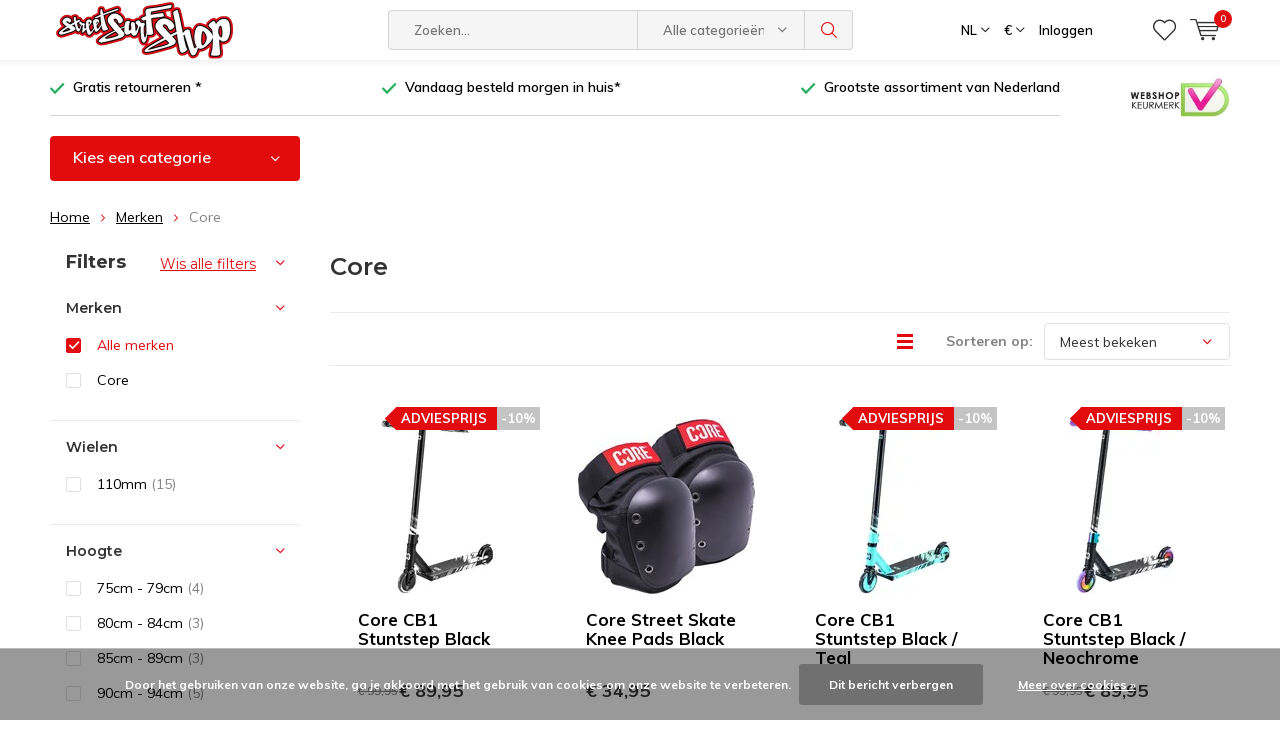

--- FILE ---
content_type: text/html;charset=utf-8
request_url: https://www.streetsurfshop.nl/nl/brands/core/
body_size: 29210
content:
<!doctype html>
<html lang="nl" class="  no-mobile ">
	<head>
                                                                                                                                                                                                                                                                                                                                                                                                                                                                                                                                                                                                                                                                                                                                                                      
<script type="text/javascript">
   window.dataLayer = window.dataLayer || [];
   dataLayer.push({
                                                                            
                  ecomm_pagetype: "category",
                  ecomm_category: "Core",
                  ecomm_prodid: "159751750,146852953,159752125,159753050,159760681,159797787,159784688,146853314,128300173,152205611,147318605,159797568,128294549,159753698,159784251,159760403,159760203,128300335,159785092,128299811,160321868,152205135,152201921,147317816",
                  ecomm_totalvalue: "3017.8"
                                                                             
                         
                  });
      
</script>


<!-- Google Tag Manager -->
<script>(function(w,d,s,l,i){w[l]=w[l]||[];w[l].push({'gtm.start':
new Date().getTime(),event:'gtm.js'});var f=d.getElementsByTagName(s)[0],
j=d.createElement(s),dl=l!='dataLayer'?'&l='+l:'';j.async=true;j.src=
'https://www.googletagmanager.com/gtm.js?id='+i+dl;f.parentNode.insertBefore(j,f);
})(window,document,'script','dataLayer','GTM-N3F5FN7B');</script>
<!-- End Google Tag Manager -->        <meta charset="utf-8"/>
<!-- [START] 'blocks/head.rain' -->
<!--

  (c) 2008-2025 Lightspeed Netherlands B.V.
  http://www.lightspeedhq.com
  Generated: 14-11-2025 @ 17:56:14

-->
<link rel="canonical" href="https://www.streetsurfshop.nl/nl/brands/core/"/>
<link rel="next" href="https://www.streetsurfshop.nl/nl/brands/core/page2.html"/>
<link rel="alternate" href="https://www.streetsurfshop.nl/nl/index.rss" type="application/rss+xml" title="Nieuwe producten"/>
<link href="https://cdn.webshopapp.com/assets/cookielaw.css?2025-02-20" rel="stylesheet" type="text/css"/>
<meta name="robots" content="noodp,noydir"/>
<link href="https://business.google.com/b/109110116221025704340/dashboard/l/05716244206199493493" rel="publisher"/>
<meta name="google-site-verification" content="C6-yZJhKeKY9zat_iFXREvVqUdPiOMdVAH66N3L9UVM"/>
<meta property="og:url" content="https://www.streetsurfshop.nl/nl/brands/core/?source=facebook"/>
<meta property="og:site_name" content="Streetsurfshop "/>
<meta property="og:title" content="Core"/>
<meta property="og:description" content="CORE: Bescherming en Stijl voor Actiesportliefhebbers In het Verenigd Koninkrijk gevestigd, is CORE hét bedrijf als het gaat om bescherming voor actiesporten."/>
<!--[if lt IE 9]>
<script src="https://cdn.webshopapp.com/assets/html5shiv.js?2025-02-20"></script>
<![endif]-->
<!-- [END] 'blocks/head.rain' -->
		<meta charset="utf-8">
		<meta http-equiv="x-ua-compatible" content="ie=edge">
		<title>Core - Streetsurfshop </title>
		<meta name="description" content="CORE: Bescherming en Stijl voor Actiesportliefhebbers In het Verenigd Koninkrijk gevestigd, is CORE hét bedrijf als het gaat om bescherming voor actiesporten.">
		<meta name="keywords" content="Core">
		<meta name="theme-color" content="#ffffff">
		<meta name="MobileOptimized" content="320">
		<meta name="HandheldFriendly" content="true">
		<meta name="viewport" content="width=device-width, initial-scale=1, initial-scale=1, minimum-scale=1, maximum-scale=1, user-scalable=no">
		<meta name="author" content="https://www.dmws.nl/">
		
		<link rel="preconnect" href="https://fonts.googleapis.com">
		<link rel="dns-prefetch" href="https://fonts.googleapis.com">
		<link rel="preconnect" href="https://ajax.googleapis.com">
		<link rel="dns-prefetch" href="https://ajax.googleapis.com">
		<link rel="preconnect" href="https://www.gstatic.com" crossorigin="anonymous">
		<link rel="dns-prefetch" href="https://www.gstatic.com" crossorigin="anonymous">
		<link rel="preconnect" href="//cdn.webshopapp.com/">
		<link rel="dns-prefetch" href="//cdn.webshopapp.com/">
	
		<link rel="preload" href="https://fonts.googleapis.com/css?family=Muli:300,400,500,600,700,800,900%7CMontserrat:300,400,500,600,700,800,900" as="style">
    <link rel="preload" href="https://cdn.webshopapp.com/shops/44056/themes/182046/assets/icomoon.woff" as="font" type="font/woff" crossorigin="anonymous">
    <link href="https://fonts.googleapis.com/css?family=Muli:300,400,500,600,700,800,900%7CMontserrat:300,400,500,600,700,800,900" rel="stylesheet" type="text/css">
  
  	<script>
      "use strict"
			function loadJS(src, onload) {
				var script = document.createElement('script')
				script.src = src
				script.onload = onload
				;(document.body || document.head).appendChild(script)
				script = null
			}
			(function () {
				var fontToLoad1 = "Muli",
					fontToLoad2 = "Montserrat"

				if (sessionStorage.font1 === fontToLoad1 && sessionStorage.font2 === fontToLoad2) {
					document.documentElement.className += " wf-active"
					return
				} else if ("fonts" in document) {
					var fontsToLoad = [document.fonts.load("300 1em 'Muli'"), document.fonts.load("400 1em 'Muli'"),
					document.fonts.load("500 1em 'Muli'"), document.fonts.load("600 1em 'Muli'"), document.fonts.load("700 1em 'Muli'"),
					document.fonts.load("800 1em 'Muli'"), document.fonts.load("900 1em 'Muli'"),
					document.fonts.load("300 1em 'Montserrat'"), document.fonts.load("400 1em 'Montserrat'"),
					document.fonts.load("500 1em 'Montserrat'"), document.fonts.load("600 1em 'Montserrat'"), document.fonts.load("700 1em 'Montserrat'"),
					document.fonts.load("800 1em 'Montserrat'"), document.fonts.load("900 1em 'Montserrat'")]
					Promise.all(fontsToLoad).then(function () {
						document.documentElement.className += " wf-active"
						try {
							sessionStorage.font1 = fontToLoad1
							sessionStorage.font2 = fontToLoad2
						} catch (e) { /* private safari */ }
					})
				} else {
					// use fallback
					loadJS('https://cdnjs.cloudflare.com/ajax/libs/fontfaceobserver/2.1.0/fontfaceobserver.js', function () {
						var fontsToLoad = []
						for (var i = 3; i <= 9; ++i) {
							fontsToLoad.push(new FontFaceObserver(fontToLoad1, { weight: i * 100 }).load())
							fontsToLoad.push(new FontFaceObserver(fontToLoad2, { weight: i * 100 }).load())
						}
						Promise.all(fontsToLoad).then(function () {
							document.documentElement.className += " wf-active"
							try {
								sessionStorage.font1 = fontToLoad1
								sessionStorage.font2 = fontToLoad2
							} catch (e) { /* private safari */ }
						});
					})
				}
			})();
    </script>
	
		<link rel="preload" href="https://cdn.webshopapp.com/shops/44056/themes/182046/assets/main-minified.css?20251112135239?1536" as="style">
		<link rel="preload" href="https://cdn.webshopapp.com/shops/44056/themes/182046/assets/settings.css?20251112135239" as="style">
		<link rel="stylesheet" async media="screen" href="https://cdn.webshopapp.com/shops/44056/themes/182046/assets/main-minified.css?20251112135239?1536">
		    <link rel="stylesheet" async href="https://cdn.webshopapp.com/shops/44056/themes/182046/assets/settings.css?20251112135239" />
    
		<link rel="preload" href="https://ajax.googleapis.com/ajax/libs/jquery/2.2.4/jquery.min.js" as="script">
		<link rel="preload" href="https://cdn.webshopapp.com/shops/44056/themes/182046/assets/custom.css?20251112135239" as="style">
		<link rel="preload" href="https://cdn.webshopapp.com/shops/44056/themes/182046/assets/cookie.js?20251112135239" as="script">
		<link rel="preload" href="https://cdn.webshopapp.com/shops/44056/themes/182046/assets/scripts.js?20251112135239" as="script">
		<link rel="preload" href="https://cdn.webshopapp.com/shops/44056/themes/182046/assets/fancybox.js?20251112135239" as="script">
		    				<link rel="preload" href="https://cdn.webshopapp.com/shops/44056/themes/182046/assets/dmws-gui.js?20251112135239" as="script">
		
		<script src="https://ajax.googleapis.com/ajax/libs/jquery/2.2.4/jquery.min.js"></script>
    
		<link rel="icon" type="image/x-icon" href="https://cdn.webshopapp.com/shops/44056/themes/182046/v/1477475/assets/favicon.ico?20230525132020">
		<link rel="apple-touch-icon" href="https://cdn.webshopapp.com/shops/44056/themes/182046/v/1477475/assets/favicon.ico?20230525132020">
		<meta property="og:title" content="Core">
		<meta property="og:type" content="website"> 
		<meta property="og:description" content="CORE: Bescherming en Stijl voor Actiesportliefhebbers In het Verenigd Koninkrijk gevestigd, is CORE hét bedrijf als het gaat om bescherming voor actiesporten.">
		<meta property="og:site_name" content="Streetsurfshop ">
		<meta property="og:url" content="https://www.streetsurfshop.nl/">
    			<meta property="og:image" content="https://cdn.webshopapp.com/shops/44056/themes/182046/v/2746141/assets/banner-1.jpg?20251107161453">
        		<script type="application/ld+json">
			{
				"@context": "http://schema.org/",
				"@type": "Organization",
				"url": "https://www.streetsurfshop.nl/nl/",
				"name": "Streetsurfshop ",
				"legalName": "Streetsurfshop ",
				"description": "CORE: Bescherming en Stijl voor Actiesportliefhebbers In het Verenigd Koninkrijk gevestigd, is CORE hét bedrijf als het gaat om bescherming voor actiesporten.",
				"logo": "https://cdn.webshopapp.com/shops/44056/themes/182046/v/2676209/assets/logo.png?20250717171730",
				"image": "https://cdn.webshopapp.com/shops/44056/themes/182046/v/2746141/assets/banner-1.jpg?20251107161453",
				"contactPoint": {
					"@type": "ContactPoint",
					"contactType": "Customer service",
					"telephone": "+31 24 3731360  "
				},
				"address": {
					"@type": "PostalAddress",
					"streetAddress": "",
					"addressLocality": "",
					"addressRegion": "",
					"postalCode": "",
					"addressCountry": ""
				}
			}
		</script>
    <meta name="msapplication-config" content="https://cdn.webshopapp.com/shops/44056/themes/182046/assets/browserconfig.xml?20251112135239">
<meta property="og:title" content="Core">
<meta property="og:type" content="website"> 
<meta property="og:description" content="CORE: Bescherming en Stijl voor Actiesportliefhebbers In het Verenigd Koninkrijk gevestigd, is CORE hét bedrijf als het gaat om bescherming voor actiesporten.">
<meta property="og:site_name" content="Streetsurfshop ">
<meta property="og:url" content="https://www.streetsurfshop.nl/">
<meta property="og:image" content="https://cdn.webshopapp.com/shops/44056/themes/182046/assets/first-image-1.jpg?20251112135239">
<meta name="twitter:title" content="Core">
<meta name="twitter:description" content="CORE: Bescherming en Stijl voor Actiesportliefhebbers In het Verenigd Koninkrijk gevestigd, is CORE hét bedrijf als het gaat om bescherming voor actiesporten.">
<meta name="twitter:site" content="Streetsurfshop ">
<meta name="twitter:card" content="https://cdn.webshopapp.com/shops/44056/themes/182046/v/2676209/assets/logo.png?20250717171730">
<meta name="twitter:image" content="https://cdn.webshopapp.com/shops/44056/themes/182046/assets/first-image-1.jpg?20251112135239">
<script type="application/ld+json">
  [
        {
      "@context": "http://schema.org/",
      "@type": "Organization",
      "url": "https://www.streetsurfshop.nl/",
      "name": "Streetsurfshop ",
      "legalName": "Streetsurfshop ",
      "description": "CORE: Bescherming en Stijl voor Actiesportliefhebbers In het Verenigd Koninkrijk gevestigd, is CORE hét bedrijf als het gaat om bescherming voor actiesporten.",
      "logo": "https://cdn.webshopapp.com/shops/44056/themes/182046/v/2676209/assets/logo.png?20250717171730",
      "image": "https://cdn.webshopapp.com/shops/44056/themes/182046/assets/first-image-1.jpg?20251112135239",
      "contactPoint": {
        "@type": "ContactPoint",
        "contactType": "Customer service",
        "telephone": "+31 24 3731360  "
      },
      "address": {
        "@type": "PostalAddress",
        "streetAddress": "Oude Graafseweg 96",
        "addressLocality": "",
        "postalCode": "6543 PT Nijmegen",
        "addressCountry": "NL"
      }
      ,
      "aggregateRating": {
          "@type": "AggregateRating",
          "bestRating": "10",
          "worstRating": "1",
          "ratingValue": "9.2",
          "reviewCount": "3041",
          "url":"https://www.feedbackcompany.com/nl-nl/reviews/streetsurfshop-nl"
      }
            
    },
    { 
      "@context": "http://schema.org", 
      "@type": "WebSite", 
      "url": "https://www.streetsurfshop.nl/", 
      "name": "Streetsurfshop ",
      "description": "CORE: Bescherming en Stijl voor Actiesportliefhebbers In het Verenigd Koninkrijk gevestigd, is CORE hét bedrijf als het gaat om bescherming voor actiesporten.",
      "author": [
        {
          "@type": "Organization",
          "url": "https://www.dmws.nl/",
          "name": "DMWS B.V.",
          "address": {
            "@type": "PostalAddress",
            "streetAddress": "Klokgebouw 195 (Strijp-S)",
            "addressLocality": "Eindhoven",
            "addressRegion": "NB",
            "postalCode": "5617 AB",
            "addressCountry": "NL"
          }
        }
      ]
    }
  ]
</script>	</head>
	<body>
    <!-- Google Tag Manager (noscript) --><noscript><iframe src="https://www.googletagmanager.com/ns.html?id=GTM-N3F5FN7B"
    height="0" width="0" style="display:none;visibility:hidden"></iframe></noscript><!-- End Google Tag Manager (noscript) --><ul class="hidden-data hidden"><li>44056</li><li>182046</li><li>ja</li><li>nl</li><li>live</li><li>info//streetsurfshop/nl</li><li>https://www.streetsurfshop.nl/nl/</li></ul><div id="root"><header id="top"><p id="logo"><a href="https://www.streetsurfshop.nl/nl/" accesskey="h"><img class="desktop-only" src="https://cdn.webshopapp.com/shops/44056/themes/182046/v/2676209/assets/logo.png?20250717171730" alt="Streetsurfshop " width="190" height="60"><img class="desktop-hide" src="https://cdn.webshopapp.com/shops/44056/themes/182046/v/2676209/assets/logo-mobile.png?20250717171730" alt="Streetsurfshop " width="190" height="60"></a></p><nav id="skip"><ul><li><a href="#nav" accesskey="n">Skip to navigation (n)</a></li><li><a href="#content" accesskey="c">Skip to content (c)</a></li><li><a href="#footer" accesskey="f">Skip to footer (f)</a></li></ul></nav><nav id="nav"><ul><li><a accesskey="1" href=""></a><em>(1)</em></li><li><a accesskey="2" href=""></a><em>(2)</em></li></ul><form action="https://www.streetsurfshop.nl/nl/search/" method="post" id="formSearch" class="untouched"><h5>Zoeken</h5><p><label for="q">Zoeken...</label><input type="search" id="q" name="q" value="" placeholder="Zoeken..." autocomplete="off"></p><p class="desktop-only"><label for="sb" class="hidden">Alle categorieën</label><select id="sb" name="sb" onchange="cat();"><option value="https://www.streetsurfshop.nl/nl/search/">Alle categorieën</option><option value="https://www.streetsurfshop.nl/nl/bescherming/" class="cat-6924047">Bescherming</option><option value="https://www.streetsurfshop.nl/nl/bmx-bikes/" class="cat-12361619">Bmx &amp; Bikes</option><option value="https://www.streetsurfshop.nl/nl/boards/" class="cat-11615951">Boards</option><option value="https://www.streetsurfshop.nl/nl/eenwielers/" class="cat-6924056">Eenwielers</option><option value="https://www.streetsurfshop.nl/nl/outdoor-fit/" class="cat-12361739">Outdoor &amp; Fit</option><option value="https://www.streetsurfshop.nl/nl/pogo-sticks/" class="cat-10742302">Pogo Sticks</option><option value="https://www.streetsurfshop.nl/nl/ramps-grindrails/" class="cat-10742303">Ramps &amp; Grindrails</option><option value="https://www.streetsurfshop.nl/nl/steppen/" class="cat-11615957">Steppen</option><option value="https://www.streetsurfshop.nl/nl/skates-rolschaatsen/" class="cat-10742306">Skates &amp; Rolschaatsen</option><option value="https://www.streetsurfshop.nl/nl/tassen-kleding-meer/" class="cat-6924044">Tassen Kleding &amp; Meer</option><option value="https://www.streetsurfshop.nl/nl/toys-gadgets/" class="cat-10742312">Toys &amp; Gadgets</option><option value="https://www.streetsurfshop.nl/nl/vliegers-en-kites/" class="cat-10742315">Vliegers en Kites</option><option value="https://www.streetsurfshop.nl/nl/water-winter-fun/" class="cat-12183703">Water &amp; Winter Fun</option><option value="https://www.streetsurfshop.nl/nl/cadeautjes/" class="cat-11722651">Cadeautjes</option><option value="https://www.streetsurfshop.nl/nl/aan-de-slag-met-je-product/" class="cat-13040056">Aan de slag met je product</option><option value="https://www.streetsurfshop.nl/nl/meuk-is-leuk/" class="cat-13299477">Meuk is Leuk</option></select></p><p><button type="submit" title="Zoeken" disabled="disabled">Zoeken</button></p><ul class="list-cart"></ul><div class="tags desktop-hide"><h5>Tags</h5><ul class="list-tags"><li><a href="https://www.streetsurfshop.nl/nl/tags/18-inch-eenwieler/">18 inch eenwieler <span>(7)</span></a></li><li><a href="https://www.streetsurfshop.nl/nl/tags/24-inch-eenwieler/">24 inch eenwieler <span>(6)</span></a></li><li><a href="https://www.streetsurfshop.nl/nl/tags/alle-slamm-scooters-stuntsteppen/">Alle Slamm Scooters stuntsteppen <span>(17)</span></a></li><li><a href="https://www.streetsurfshop.nl/nl/tags/cruiser-longboards/">Cruiser longboards <span>(8)</span></a></li><li><a href="https://www.streetsurfshop.nl/nl/tags/echte-popsocket/">Echte Popsocket <span>(12)</span></a></li><li><a href="https://www.streetsurfshop.nl/nl/tags/eenwieler-kopen/">Eenwieler kopen <span>(18)</span></a></li><li><a href="https://www.streetsurfshop.nl/nl/tags/goedkoop-skateboard/">Goedkoop skateboard <span>(14)</span></a></li><li><a href="https://www.streetsurfshop.nl/nl/tags/goedkope-eenwieler/">Goedkope eenwieler <span>(8)</span></a></li><li><a href="https://www.streetsurfshop.nl/nl/tags/het-vliegertje/">Het vliegertje  <span>(113)</span></a></li><li><a href="https://www.streetsurfshop.nl/nl/tags/kendama/">Kendama <span>(15)</span></a></li><li><a href="https://www.streetsurfshop.nl/nl/tags/kicktail-longboards/">Kicktail longboards <span>(7)</span></a></li><li><a href="https://www.streetsurfshop.nl/nl/tags/penny-board/">Penny board <span>(12)</span></a></li><li><a href="https://www.streetsurfshop.nl/nl/tags/pintail-longboards/">Pintail longboards <span>(12)</span></a></li><li><a href="https://www.streetsurfshop.nl/nl/tags/regenboog-stuntstep/">Regenboog stuntstep <span>(11)</span></a></li><li><a href="https://www.streetsurfshop.nl/nl/tags/ripstik-kopen/">Ripstik kopen <span>(10)</span></a></li><li><a href="https://www.streetsurfshop.nl/nl/tags/skatestore-nijmegen/">Skatestore Nijmegen <span>(34)</span></a></li><li><a href="https://www.streetsurfshop.nl/nl/tags/yow-surfskate/">Yow Surfskate <span>(40)</span></a></li><li><a href="https://www.streetsurfshop.nl/nl/tags/carver-skateboard/">carver skateboard <span>(20)</span></a></li><li><a href="https://www.streetsurfshop.nl/nl/tags/finger-skateboard/">finger skateboard <span>(12)</span></a></li><li><a href="https://www.streetsurfshop.nl/nl/tags/fingertoy/">fingertoy <span>(24)</span></a></li><li><a href="https://www.streetsurfshop.nl/nl/tags/freeline-skates-nederland/">freeline skates nederland <span>(6)</span></a></li><li><a href="https://www.streetsurfshop.nl/nl/tags/goedkope-longboards/">goedkope longboards <span>(6)</span></a></li><li><a href="https://www.streetsurfshop.nl/nl/tags/heelys/">heelys <span>(7)</span></a></li><li><a href="https://www.streetsurfshop.nl/nl/tags/hollowcore/">hollowcore <span>(8)</span></a></li><li><a href="https://www.streetsurfshop.nl/nl/tags/landyachtz/">landyachtz <span>(14)</span></a></li><li><a href="https://www.streetsurfshop.nl/nl/tags/longboard/">longboard <span>(9)</span></a></li><li><a href="https://www.streetsurfshop.nl/nl/tags/longboard-beginner/">longboard beginner <span>(7)</span></a></li><li><a href="https://www.streetsurfshop.nl/nl/tags/pogostick/">pogostick <span>(25)</span></a></li><li><a href="https://www.streetsurfshop.nl/nl/tags/retro-cruiser/">retro cruiser <span>(38)</span></a></li><li><a href="https://www.streetsurfshop.nl/nl/tags/scooter/">scooter <span>(108)</span></a></li><li><a href="https://www.streetsurfshop.nl/nl/tags/skateboardwinkel/">skateboardwinkel <span>(7)</span></a></li><li><a href="https://www.streetsurfshop.nl/nl/tags/skatewinkel-nijmegen/">skatewinkel Nijmegen <span>(13)</span></a></li><li><a href="https://www.streetsurfshop.nl/nl/tags/step-nijmegen/">step nijmegen <span>(127)</span></a></li><li><a href="https://www.streetsurfshop.nl/nl/tags/stuntstep/">stuntstep <span>(90)</span></a></li><li><a href="https://www.streetsurfshop.nl/nl/tags/stuntstep-pegs/">stuntstep pegs <span>(9)</span></a></li><li><a href="https://www.streetsurfshop.nl/nl/tags/stuntstep-regenboog-kleur/">stuntstep regenboog kleur <span>(26)</span></a></li><li><a href="https://www.streetsurfshop.nl/nl/tags/stuntstep-wielen/">stuntstep wielen <span>(11)</span></a></li><li><a href="https://www.streetsurfshop.nl/nl/tags/tech-deck/">tech deck <span>(116)</span></a></li><li><a href="https://www.streetsurfshop.nl/nl/tags/toy/">toy <span>(139)</span></a></li><li><a href="https://www.streetsurfshop.nl/nl/tags/trotinettefreestyle/">trotinettefreestyle <span>(36)</span></a></li></ul></div></form><ul><li class="language"><a accesskey="3" href="./">NL</a><em>(3)</em><ul><li class="active"><a href="https://www.streetsurfshop.nl/nl/go/category/"  title="Nederlands" lang="nl">Nederlands</a></li><li ><a href="https://www.streetsurfshop.nl/de/go/category/"  title="Deutsch" lang="de">Deutsch</a></li><li ><a href="https://www.streetsurfshop.nl/en/go/category/"  title="English" lang="en">English</a></li><li ><a href="https://www.streetsurfshop.nl/fr/go/category/"  title="Français" lang="fr">Français</a></li><li ><a href="https://www.streetsurfshop.nl/es/go/category/"  title="Español" lang="es">Español</a></li><li ><a href="https://www.streetsurfshop.nl/it/go/category/"  title="Italiano" lang="it">Italiano</a></li><li ><a href="https://www.streetsurfshop.nl/pl/go/category/"  title="Polski" lang="pl">Polski</a></li></ul></li><li class="currency"><a accesskey="4" href="./"><span class="mobile-hide">€</span><i class="icon-euro"></i><span>Valuta</span></a><em>(4)</em><ul><li class="active"><a href="https://www.streetsurfshop.nl/nl/session/currency/eur/">€ EUR</a></li><li ><a href="https://www.streetsurfshop.nl/nl/session/currency/gbp/">£ GBP</a></li><li ><a href="https://www.streetsurfshop.nl/nl/session/currency/czk/">KČ CZK</a></li><li ><a href="https://www.streetsurfshop.nl/nl/session/currency/pln/">ZŁ PLN</a></li></ul></li><li class="search"><a accesskey="5" href="./"><i class="icon-zoom"></i><span>Zoeken</span></a><em>(5)</em></li><!--<li class="compare mobile-only"><a accesskey="5" href="./"><i class="icon-chart"></i><span>vergelijk</span></a><em>(5)</em></li>--><li class="user"><a accesskey="6" href="https://www.streetsurfshop.nl/nl/account/login/"><i class="icon-user-outline"></i> 
          Inloggen
        </a><em>(6)</em><div><div class="double"><form method="post" id="formLogin" action="https://www.streetsurfshop.nl/nl/account/loginPost/?return=https://www.streetsurfshop.nl/nl/brands/core/"><h5>Inloggen</h5><p><label for="formLoginEmail">E-mailadres</label><input type="email" id="formLoginEmail" name="email" placeholder="E-mailadres" autocomplete='email' required></p><p><label for="formLoginPassword">Wachtwoord</label><input type="password" id="formLoginPassword" name="password" placeholder="Wachtwoord" autocomplete="current-password" required><a href="https://www.streetsurfshop.nl/nl/account/password/">Wachtwoord vergeten?</a></p><p><input type="hidden" name="key" value="74220fd2fcb7d38973dc4a473e31bd53" /><input type="hidden" name="type" value="login" /><button type="submit" onclick="$('#formLogin').submit(); return false;">Inloggen</button></p></form><div><h5>Nieuwe klant?</h5><ul class="list-checks"><li>Al je orders en retouren op één plek</li><li>Het bestelproces gaat nog sneller</li><li>Je winkelwagen is altijd en overal opgeslagen</li></ul><p class="link-btn"><a class="a" href="https://www.streetsurfshop.nl/nl/account/register/">Account aanmaken</a></p></div></div></div></li><li class="menu"><a accesskey="7" href="./"><i class="icon-menu"></i>
          Menu
        </a><em>(7)</em></li><li class="favorites br"><a accesskey="8" href="https://www.streetsurfshop.nl/nl/account/wishlist/"><i class="icon-heart-outline"></i><span>wishlist</span></a></li><li class="cart"><a accesskey="9" href="./"><i class="icon-cart"></i><span>Winkelwagen</span><span class="qty">0</span></a><em>(9)</em><div><h5>Mijn winkelwagen</h5><ul class="list-cart"><li><a href="https://www.streetsurfshop.nl/nl/session/back/"><span class="img"><img src="https://cdn.webshopapp.com/shops/44056/themes/182046/assets/empty-cart.svg?20251112135239" alt="Empty cart" width="43" height="46"></span><span class="title">Geen producten gevonden...</span><span class="desc">Er zitten geen producten in uw winkelwagen. Misschien is het artikel dat u had gekozen uitverkocht.</span></a></li></ul></div></li></ul><div class="nav-main"><ul><li><a>Menu</a><ul><li><a href="https://www.streetsurfshop.nl/nl/bescherming/"><span class="img"><img src="https://cdn.webshopapp.com/shops/44056/files/450579142/64x44x2/bescherming.jpg" alt="Bescherming" width="32" height="22"></span>Bescherming</a><ul><li class="strong"><a href="https://www.streetsurfshop.nl/nl/bescherming/">Bescherming</a></li><li><a href="https://www.streetsurfshop.nl/nl/bescherming/bescherming-outlet/">Bescherming Outlet</a></li><li><a href="https://www.streetsurfshop.nl/nl/bescherming/beschermsets/">Beschermsets</a></li><li><a href="https://www.streetsurfshop.nl/nl/bescherming/handschoenen/">Handschoenen</a></li><li><a href="https://www.streetsurfshop.nl/nl/bescherming/skatehelmen/">Skatehelmen</a></li><li><a href="https://www.streetsurfshop.nl/nl/bescherming/elleboogbeschermers/">Elleboogbeschermers</a></li><li><a href="https://www.streetsurfshop.nl/nl/bescherming/kniebeschermers/">Kniebeschermers</a></li><li><a href="https://www.streetsurfshop.nl/nl/bescherming/rug-achterwerk-bescherming/">Rug &amp; Achterwerk Bescherming</a></li><li><a href="https://www.streetsurfshop.nl/nl/bescherming/polsbescherming/">Polsbescherming</a></li><li><a href="https://www.streetsurfshop.nl/nl/bescherming/welke-bescherming-heb-ik-nodig/">Welke bescherming heb ik nodig?</a></li></ul></li><li><a href="https://www.streetsurfshop.nl/nl/bmx-bikes/"><span class="img"><img src="https://cdn.webshopapp.com/shops/44056/files/457559956/64x44x2/bmx-bikes.jpg" alt="Bmx &amp; Bikes" width="32" height="22"></span>Bmx &amp; Bikes</a><ul><li class="strong"><a href="https://www.streetsurfshop.nl/nl/bmx-bikes/">Bmx &amp; Bikes</a></li><li><a href="https://www.streetsurfshop.nl/nl/bmx-bikes/bmx-freestyle/">BMX Freestyle </a></li><li><a href="https://www.streetsurfshop.nl/nl/bmx-bikes/mountainbikes-wheelie-bikes/">Mountainbikes &amp; Wheelie Bikes</a></li><li><a href="https://www.streetsurfshop.nl/nl/bmx-bikes/special-bikes/">Special Bikes</a></li><li><a href="https://www.streetsurfshop.nl/nl/bmx-bikes/loopfietsjes/">Loopfietsjes</a></li><li><a href="https://www.streetsurfshop.nl/nl/bmx-bikes/skelters/">Skelters</a><ul><li class="strong"><a href="https://www.streetsurfshop.nl/nl/bmx-bikes/skelters/">Skelters</a></li><li><a href="https://www.streetsurfshop.nl/nl/bmx-bikes/skelters/skelters/">Skelters</a></li></ul></li><li><a href="https://www.streetsurfshop.nl/nl/bmx-bikes/bmx-bike-onderdelen/">BMX &amp; Bike Onderdelen</a></li></ul></li><li><a href="https://www.streetsurfshop.nl/nl/boards/"><span class="img"><img src="https://cdn.webshopapp.com/shops/44056/files/450579243/64x44x2/boards.jpg" alt="Boards" width="32" height="22"></span>Boards</a><ul><li class="strong"><a href="https://www.streetsurfshop.nl/nl/boards/">Boards</a></li><li><a href="https://www.streetsurfshop.nl/nl/boards/longboards/">Longboards</a><ul><li class="strong"><a href="https://www.streetsurfshop.nl/nl/boards/longboards/">Longboards</a></li><li><a href="https://www.streetsurfshop.nl/nl/boards/longboards/longboard-outlet/">Longboard Outlet</a></li><li><a href="https://www.streetsurfshop.nl/nl/boards/longboards/alle-longboards/">Alle Longboards</a></li><li><a href="https://www.streetsurfshop.nl/nl/boards/longboards/advies/">Advies</a></li><li><a href="https://www.streetsurfshop.nl/nl/boards/longboards/longboard-merken/">Longboard Merken</a><ul><li class="strong"><a href="https://www.streetsurfshop.nl/nl/boards/longboards/longboard-merken/">Longboard Merken</a></li><li><a href="https://www.streetsurfshop.nl/nl/boards/longboards/longboard-merken/arbor-longboards/">Arbor Longboards</a></li><li><a href="https://www.streetsurfshop.nl/nl/boards/longboards/longboard-merken/atom-longboards/">Atom Longboards</a></li><li><a href="https://www.streetsurfshop.nl/nl/boards/longboards/longboard-merken/d-street-ram-longboards/">D Street &amp; Ram Longboards</a></li><li><a href="https://www.streetsurfshop.nl/nl/boards/longboards/longboard-merken/mindless-longboards/">Mindless Longboards</a></li><li><a href="https://www.streetsurfshop.nl/nl/boards/longboards/longboard-merken/flying-wheels-joyride-longboards/">Flying Wheels &amp; Joyride Longboards</a></li><li><a href="https://www.streetsurfshop.nl/nl/boards/longboards/longboard-merken/globe-longboards/">Globe Longboards</a></li><li><a href="https://www.streetsurfshop.nl/nl/boards/longboards/longboard-merken/hammond-longboards/">Hammond Longboards</a></li><li><a href="https://www.streetsurfshop.nl/nl/boards/longboards/longboard-merken/streetsurfing-tempish-longboards/">Streetsurfing &amp; Tempish Longboards</a></li><li><a href="https://www.streetsurfshop.nl/nl/boards/longboards/longboard-merken/madrid-landyachtz-longboards/">Madrid &amp; Landyachtz Longboards</a></li><li><a href="https://www.streetsurfshop.nl/nl/boards/longboards/longboard-merken/riviera-longboards/">Riviera Longboards</a></li><li><a href="https://www.streetsurfshop.nl/nl/boards/longboards/longboard-merken/nkx-longboards/">NKX  Longboards</a></li><li><a href="https://www.streetsurfshop.nl/nl/boards/longboards/longboard-merken/santa-cruz-longboards/">Santa Cruz longboards</a></li><li><a href="https://www.streetsurfshop.nl/nl/boards/longboards/longboard-merken/loaded-sector-9-longboards/">Loaded &amp; Sector 9 Longboards</a></li></ul></li></ul></li><li><a href="https://www.streetsurfshop.nl/nl/boards/skateboards/">Skateboards</a><ul><li class="strong"><a href="https://www.streetsurfshop.nl/nl/boards/skateboards/">Skateboards</a></li><li><a href="https://www.streetsurfshop.nl/nl/boards/skateboards/skateboard-outlet/">Skateboard Outlet</a></li><li><a href="https://www.streetsurfshop.nl/nl/boards/skateboards/alle-skateboards/">Alle Skateboards</a></li><li><a href="https://www.streetsurfshop.nl/nl/boards/skateboards/skateboard-merken/">Skateboard Merken</a><ul><li class="strong"><a href="https://www.streetsurfshop.nl/nl/boards/skateboards/skateboard-merken/">Skateboard Merken</a></li><li><a href="https://www.streetsurfshop.nl/nl/boards/skateboards/skateboard-merken/birdhouse-skateboards/">Birdhouse Skateboards</a></li><li><a href="https://www.streetsurfshop.nl/nl/boards/skateboards/skateboard-merken/darkstar-enjoi-skateboards/">Darkstar &amp; Enjoi Skateboards</a></li><li><a href="https://www.streetsurfshop.nl/nl/boards/skateboards/skateboard-merken/enuff-skateboards/">Enuff Skateboards</a></li><li><a href="https://www.streetsurfshop.nl/nl/boards/skateboards/skateboard-merken/globe-skateboards/">Globe Skateboards</a></li><li><a href="https://www.streetsurfshop.nl/nl/boards/skateboards/skateboard-merken/nkx-skateboards/">NKX Skateboards</a></li><li><a href="https://www.streetsurfshop.nl/nl/boards/skateboards/skateboard-merken/osprey-skateboards/">Osprey Skateboards</a></li><li><a href="https://www.streetsurfshop.nl/nl/boards/skateboards/skateboard-merken/santa-cruz-skateboards/">Santa Cruz Skateboards</a></li><li><a href="https://www.streetsurfshop.nl/nl/boards/skateboards/skateboard-merken/tony-hawk-skateboards/">Tony Hawk Skateboards</a></li><li><a href="https://www.streetsurfshop.nl/nl/boards/skateboards/skateboard-merken/sk8mafia-jart-plan-b-skateboards/">Sk8mafia, Jart, Plan B skateboards</a></li><li><a href="https://www.streetsurfshop.nl/nl/boards/skateboards/skateboard-merken/rad-skateboards/">Rad Skateboards</a></li><li><a href="https://www.streetsurfshop.nl/nl/boards/skateboards/skateboard-merken/real-creature-skateboards/">Real &amp; Creature Skateboards</a></li><li><a href="https://www.streetsurfshop.nl/nl/boards/skateboards/skateboard-merken/rocket-skateboards/">Rocket Skateboards</a></li></ul></li></ul></li><li><a href="https://www.streetsurfshop.nl/nl/boards/surfskate-carvers/">Surfskate Carvers</a></li><li><a href="https://www.streetsurfshop.nl/nl/boards/cruisers-penny/">Cruisers &amp; Penny</a><ul><li class="strong"><a href="https://www.streetsurfshop.nl/nl/boards/cruisers-penny/">Cruisers &amp; Penny</a></li><li><a href="https://www.streetsurfshop.nl/nl/boards/cruisers-penny/penny-boards/">Penny Boards</a><ul><li class="strong"><a href="https://www.streetsurfshop.nl/nl/boards/cruisers-penny/penny-boards/">Penny Boards</a></li><li><a href="https://www.streetsurfshop.nl/nl/boards/cruisers-penny/penny-boards/22-inch-penny-boards/">22 inch Penny Boards</a></li><li><a href="https://www.streetsurfshop.nl/nl/boards/cruisers-penny/penny-boards/27-inch-penny-boards/">27 inch Penny Boards</a></li><li><a href="https://www.streetsurfshop.nl/nl/boards/cruisers-penny/penny-boards/32-inch-penny-boards/">32 inch Penny Boards</a></li><li><a href="https://www.streetsurfshop.nl/nl/boards/cruisers-penny/penny-boards/choke-retro-boards/">Choke Retro Boards</a></li><li><a href="https://www.streetsurfshop.nl/nl/boards/cruisers-penny/penny-boards/nijdam-cruisers/">Nijdam Cruisers</a></li><li><a href="https://www.streetsurfshop.nl/nl/boards/cruisers-penny/penny-boards/penny-board-accessoires/">Penny Board Accessoires</a></li><li><a href="https://www.streetsurfshop.nl/nl/boards/cruisers-penny/penny-boards/penny-board-outlet/">Penny Board Outlet</a></li></ul></li><li><a href="https://www.streetsurfshop.nl/nl/boards/cruisers-penny/cruisers/">Cruisers </a><ul><li class="strong"><a href="https://www.streetsurfshop.nl/nl/boards/cruisers-penny/cruisers/">Cruisers </a></li><li><a href="https://www.streetsurfshop.nl/nl/boards/cruisers-penny/cruisers/cruiser-outlet/">Cruiser Outlet</a></li><li><a href="https://www.streetsurfshop.nl/nl/boards/cruisers-penny/cruisers/globe-cruisers/">Globe Cruisers</a></li><li><a href="https://www.streetsurfshop.nl/nl/boards/cruisers-penny/cruisers/landyachtz-cruisers/">Landyachtz Cruisers</a></li><li><a href="https://www.streetsurfshop.nl/nl/boards/cruisers-penny/cruisers/mindless-cruisers/">Mindless Cruisers</a></li><li><a href="https://www.streetsurfshop.nl/nl/boards/cruisers-penny/cruisers/santa-cruz-sector-9-cruisers/">Santa Cruz &amp; Sector 9 Cruisers</a></li><li><a href="https://www.streetsurfshop.nl/nl/boards/cruisers-penny/cruisers/andere-merken-cruisers/">Andere Merken Cruisers</a></li><li><a href="https://www.streetsurfshop.nl/nl/boards/cruisers-penny/cruisers/arbor-cruisers/">Arbor Cruisers</a></li></ul></li></ul></li><li><a href="https://www.streetsurfshop.nl/nl/boards/mountainboards/">Mountainboards</a><ul><li class="strong"><a href="https://www.streetsurfshop.nl/nl/boards/mountainboards/">Mountainboards</a></li><li><a href="https://www.streetsurfshop.nl/nl/boards/mountainboards/mountainboards/">Mountainboards</a></li><li><a href="https://www.streetsurfshop.nl/nl/boards/mountainboards/mountainboard-accessoires/">Mountainboard Accessoires</a></li></ul></li><li><a href="https://www.streetsurfshop.nl/nl/boards/special-boards/">Special Boards</a><ul><li class="strong"><a href="https://www.streetsurfshop.nl/nl/boards/special-boards/">Special Boards</a></li><li><a href="https://www.streetsurfshop.nl/nl/boards/special-boards/flowboards/">Flowboards</a></li><li><a href="https://www.streetsurfshop.nl/nl/boards/special-boards/hamboards/">Hamboards</a></li><li><a href="https://www.streetsurfshop.nl/nl/boards/special-boards/freeboard/">Freeboard</a></li><li><a href="https://www.streetsurfshop.nl/nl/boards/special-boards/sharkers/">Sharkers</a></li><li><a href="https://www.streetsurfshop.nl/nl/boards/special-boards/skatecycle/">Skatecycle</a></li></ul></li><li><a href="https://www.streetsurfshop.nl/nl/boards/ripstiks-waveboards/">Ripstiks &amp; Waveboards</a><ul><li class="strong"><a href="https://www.streetsurfshop.nl/nl/boards/ripstiks-waveboards/">Ripstiks &amp; Waveboards</a></li><li><a href="https://www.streetsurfshop.nl/nl/boards/ripstiks-waveboards/ripstik-waveboard-outlet/">Ripstik &amp; Waveboard Outlet</a></li><li><a href="https://www.streetsurfshop.nl/nl/boards/ripstiks-waveboards/ripstik-air-pro/">Ripstik Air Pro</a></li><li><a href="https://www.streetsurfshop.nl/nl/boards/ripstiks-waveboards/waveboards/">Waveboards</a></li><li><a href="https://www.streetsurfshop.nl/nl/boards/ripstiks-waveboards/ripstik-waveboard-accessoires/">Ripstik &amp; Waveboard Accessoires</a></li></ul></li><li><a href="https://www.streetsurfshop.nl/nl/boards/board-onderdelen/">Board Onderdelen</a><ul><li class="strong"><a href="https://www.streetsurfshop.nl/nl/boards/board-onderdelen/">Board Onderdelen</a></li><li><a href="https://www.streetsurfshop.nl/nl/boards/board-onderdelen/skateboard-onderdelen/">Skateboard Onderdelen</a><ul><li class="strong"><a href="https://www.streetsurfshop.nl/nl/boards/board-onderdelen/skateboard-onderdelen/">Skateboard Onderdelen</a></li><li><a href="https://www.streetsurfshop.nl/nl/boards/board-onderdelen/skateboard-onderdelen/skateboard-decks/">Skateboard Decks</a></li><li><a href="https://www.streetsurfshop.nl/nl/boards/board-onderdelen/skateboard-onderdelen/skateboard-griptape/">Skateboard Griptape</a></li><li><a href="https://www.streetsurfshop.nl/nl/boards/board-onderdelen/skateboard-onderdelen/skateboard-hardware/">Skateboard Hardware</a></li><li><a href="https://www.streetsurfshop.nl/nl/boards/board-onderdelen/skateboard-onderdelen/riser-pads/">Riser Pads</a></li><li><a href="https://www.streetsurfshop.nl/nl/boards/board-onderdelen/skateboard-onderdelen/skateboard-wielen/">Skateboard Wielen</a></li><li><a href="https://www.streetsurfshop.nl/nl/boards/board-onderdelen/skateboard-onderdelen/trucks-parts/">Trucks &amp; Parts</a></li></ul></li><li><a href="https://www.streetsurfshop.nl/nl/boards/board-onderdelen/longboard-onderdelen/">Longboard Onderdelen</a><ul><li class="strong"><a href="https://www.streetsurfshop.nl/nl/boards/board-onderdelen/longboard-onderdelen/">Longboard Onderdelen</a></li><li><a href="https://www.streetsurfshop.nl/nl/boards/board-onderdelen/longboard-onderdelen/longboard-truck-parts/">Longboard Truck Parts</a></li><li><a href="https://www.streetsurfshop.nl/nl/boards/board-onderdelen/longboard-onderdelen/longboard-griptape/">Longboard-griptape</a></li><li><a href="https://www.streetsurfshop.nl/nl/boards/board-onderdelen/longboard-onderdelen/longboard-decks/">Longboard Decks</a></li><li><a href="https://www.streetsurfshop.nl/nl/boards/board-onderdelen/longboard-onderdelen/longboard-wielen/">Longboard Wielen</a></li><li><a href="https://www.streetsurfshop.nl/nl/boards/board-onderdelen/longboard-onderdelen/riser-pads/">Riser Pads</a></li><li><a href="https://www.streetsurfshop.nl/nl/boards/board-onderdelen/longboard-onderdelen/longboard-trucks/">Longboard Trucks</a></li><li><a href="https://www.streetsurfshop.nl/nl/boards/board-onderdelen/longboard-onderdelen/boutjes-moertjes-spacers/">Boutjes, Moertjes, Spacers</a></li></ul></li><li><a href="https://www.streetsurfshop.nl/nl/boards/board-onderdelen/cruiser-penny-board-onderdelen/">Cruiser &amp; Penny Board Onderdelen</a><ul><li class="strong"><a href="https://www.streetsurfshop.nl/nl/boards/board-onderdelen/cruiser-penny-board-onderdelen/">Cruiser &amp; Penny Board Onderdelen</a></li><li><a href="https://www.streetsurfshop.nl/nl/boards/board-onderdelen/cruiser-penny-board-onderdelen/cruiser-penny-decks/">Cruiser &amp; Penny Decks</a></li><li><a href="https://www.streetsurfshop.nl/nl/boards/board-onderdelen/cruiser-penny-board-onderdelen/cruiser-penny-hardware/">Cruiser &amp; Penny Hardware</a></li><li><a href="https://www.streetsurfshop.nl/nl/boards/board-onderdelen/cruiser-penny-board-onderdelen/cruiser-penny-trucks/">Cruiser &amp; Penny Trucks</a></li><li><a href="https://www.streetsurfshop.nl/nl/boards/board-onderdelen/cruiser-penny-board-onderdelen/cruiser-penny-griptape/">Cruiser &amp; Penny Griptape</a></li><li><a href="https://www.streetsurfshop.nl/nl/boards/board-onderdelen/cruiser-penny-board-onderdelen/cruiser-penny-wielen/">Cruiser &amp; Penny Wielen</a></li><li><a href="https://www.streetsurfshop.nl/nl/boards/board-onderdelen/cruiser-penny-board-onderdelen/cruiser-penny-lagers-gereendschap/">Cruiser &amp; Penny Lagers &amp; Gereendschap</a></li></ul></li><li><a href="https://www.streetsurfshop.nl/nl/boards/board-onderdelen/mountainboard-onderdelen/">Mountainboard Onderdelen</a></li><li><a href="https://www.streetsurfshop.nl/nl/boards/board-onderdelen/ripstik-waveboard-onderdelen/">Ripstik &amp; Waveboard Onderdelen</a><ul><li class="strong"><a href="https://www.streetsurfshop.nl/nl/boards/board-onderdelen/ripstik-waveboard-onderdelen/">Ripstik &amp; Waveboard Onderdelen</a></li><li><a href="https://www.streetsurfshop.nl/nl/boards/board-onderdelen/ripstik-waveboard-onderdelen/casters-moeren/">Casters &amp; Moeren</a></li><li><a href="https://www.streetsurfshop.nl/nl/boards/board-onderdelen/ripstik-waveboard-onderdelen/ripstik-griptape/">Ripstik Griptape</a></li><li><a href="https://www.streetsurfshop.nl/nl/boards/board-onderdelen/ripstik-waveboard-onderdelen/ripstik-waveboard-wielen/">Ripstik &amp; Waveboard Wielen</a></li></ul></li><li><a href="https://www.streetsurfshop.nl/nl/boards/board-onderdelen/lagers-onderhoud-gereedschap/">Lagers  Onderhoud &amp; Gereedschap</a></li></ul></li><li><a href="https://www.streetsurfshop.nl/nl/boards/board-accessoires-11026380/">Board Accessoires</a></li><li><a href="https://www.streetsurfshop.nl/nl/boards/tips-tricks-voor-boards/">Tips &amp; Tricks Voor Boards</a></li></ul></li><li><a href="https://www.streetsurfshop.nl/nl/eenwielers/"><span class="img"><img src="https://cdn.webshopapp.com/shops/44056/files/450571052/64x44x2/eenwielers.jpg" alt="Eenwielers" width="32" height="22"></span>Eenwielers</a><ul><li class="strong"><a href="https://www.streetsurfshop.nl/nl/eenwielers/">Eenwielers</a></li><li><a href="https://www.streetsurfshop.nl/nl/eenwielers/eenwielers/">Eenwielers</a></li><li><a href="https://www.streetsurfshop.nl/nl/eenwielers/eenwieler-onderdelen/">Eenwieler Onderdelen</a></li><li><a href="https://www.streetsurfshop.nl/nl/eenwielers/eenwieler-accessoires/">Eenwieler Accessoires</a></li></ul></li><li><a href="https://www.streetsurfshop.nl/nl/outdoor-fit/"><span class="img"><img src="https://cdn.webshopapp.com/shops/44056/files/457578504/64x44x2/outdoor-fit.jpg" alt="Outdoor &amp; Fit" width="32" height="22"></span>Outdoor &amp; Fit</a><ul><li class="strong"><a href="https://www.streetsurfshop.nl/nl/outdoor-fit/">Outdoor &amp; Fit</a></li><li><a href="https://www.streetsurfshop.nl/nl/outdoor-fit/fitness/">Fitness</a></li><li><a href="https://www.streetsurfshop.nl/nl/outdoor-fit/survival-producten/">Survival producten</a></li><li><a href="https://www.streetsurfshop.nl/nl/outdoor-fit/frisbees-boemerangs/">Frisbees &amp; Boemerangs</a></li><li><a href="https://www.streetsurfshop.nl/nl/outdoor-fit/ice-baths/">Ice Baths</a></li><li><a href="https://www.streetsurfshop.nl/nl/outdoor-fit/hangmatten/">Hangmatten</a></li><li><a href="https://www.streetsurfshop.nl/nl/outdoor-fit/slack-lines-ninja-obstakels/">Slack Lines &amp; Ninja Obstakels</a></li></ul></li><li><a href="https://www.streetsurfshop.nl/nl/pogo-sticks/"><span class="img"><img src="https://cdn.webshopapp.com/shops/44056/files/450581111/64x44x2/pogo-sticks.jpg" alt="Pogo Sticks" width="32" height="22"></span>Pogo Sticks</a><ul><li class="strong"><a href="https://www.streetsurfshop.nl/nl/pogo-sticks/">Pogo Sticks</a></li><li><a href="https://www.streetsurfshop.nl/nl/pogo-sticks/pogostick-outlet/">Pogostick Outlet</a></li><li><a href="https://www.streetsurfshop.nl/nl/pogo-sticks/advies/">Advies</a></li><li><a href="https://www.streetsurfshop.nl/nl/pogo-sticks/pogosticks/">Pogosticks</a></li><li><a href="https://www.streetsurfshop.nl/nl/pogo-sticks/pogo-stick-onderdelen/">Pogo Stick Onderdelen</a></li></ul></li><li><a href="https://www.streetsurfshop.nl/nl/ramps-grindrails/"><span class="img"><img src="https://cdn.webshopapp.com/shops/44056/files/450582864/64x44x2/ramps-grindrails.jpg" alt="Ramps &amp; Grindrails" width="32" height="22"></span>Ramps &amp; Grindrails</a><ul><li class="strong"><a href="https://www.streetsurfshop.nl/nl/ramps-grindrails/">Ramps &amp; Grindrails</a></li><li><a href="https://www.streetsurfshop.nl/nl/ramps-grindrails/advies/">Advies</a></li></ul></li><li><a href="https://www.streetsurfshop.nl/nl/steppen/"><span class="img"><img src="https://cdn.webshopapp.com/shops/44056/files/450585321/64x44x2/steppen.jpg" alt="Steppen" width="32" height="22"></span>Steppen</a><ul><li class="strong"><a href="https://www.streetsurfshop.nl/nl/steppen/">Steppen</a></li><li><a href="https://www.streetsurfshop.nl/nl/steppen/stuntsteppen/">Stuntsteppen</a><ul><li class="strong"><a href="https://www.streetsurfshop.nl/nl/steppen/stuntsteppen/">Stuntsteppen</a></li><li><a href="https://www.streetsurfshop.nl/nl/steppen/stuntsteppen/alle-stuntsteppen/">Alle Stuntsteppen</a></li><li><a href="https://www.streetsurfshop.nl/nl/steppen/stuntsteppen/stuntstep-outlet/">Stuntstep Outlet</a></li><li><a href="https://www.streetsurfshop.nl/nl/steppen/stuntsteppen/stuntstep-accessoires/">Stuntstep Accessoires</a></li><li><a href="https://www.streetsurfshop.nl/nl/steppen/stuntsteppen/advies/">Advies</a></li><li><a href="https://www.streetsurfshop.nl/nl/steppen/stuntsteppen/stuntsteppen-merken/">Stuntsteppen Merken</a><ul><li class="strong"><a href="https://www.streetsurfshop.nl/nl/steppen/stuntsteppen/stuntsteppen-merken/">Stuntsteppen Merken</a></li><li><a href="https://www.streetsurfshop.nl/nl/steppen/stuntsteppen/stuntsteppen-merken/online-only/">Online Only</a></li><li><a href="https://www.streetsurfshop.nl/nl/steppen/stuntsteppen/stuntsteppen-merken/ao-addict-stuntsteppen/">AO &amp; Addict Stuntsteppen</a></li><li><a href="https://www.streetsurfshop.nl/nl/steppen/stuntsteppen/stuntsteppen-merken/black-dragon-panda-stuntsteppen/">Black Dragon &amp; Panda Stuntsteppen</a></li><li><a href="https://www.streetsurfshop.nl/nl/steppen/stuntsteppen/stuntsteppen-merken/blazer-stuntstep/">Blazer Stuntstep</a></li><li><a href="https://www.streetsurfshop.nl/nl/steppen/stuntsteppen/stuntsteppen-merken/blunt-envy-stuntstep/">Blunt  Envy Stuntstep</a></li><li><a href="https://www.streetsurfshop.nl/nl/steppen/stuntsteppen/stuntsteppen-merken/custom-stuntstep/">Custom Stuntstep</a></li><li><a href="https://www.streetsurfshop.nl/nl/steppen/stuntsteppen/stuntsteppen-merken/dominator-flyby-stuntstep/">Dominator &amp; Flyby Stuntstep</a></li><li><a href="https://www.streetsurfshop.nl/nl/steppen/stuntsteppen/stuntsteppen-merken/ethic-striker-stuntsteppen/">Ethic  &amp; Striker Stuntsteppen</a></li><li><a href="https://www.streetsurfshop.nl/nl/steppen/stuntsteppen/stuntsteppen-merken/fuzion-pro-scooters/">Fuzion Pro Scooters</a></li><li><a href="https://www.streetsurfshop.nl/nl/steppen/stuntsteppen/stuntsteppen-merken/grit-en-crisp-stuntstep/">Grit en Crisp Stuntstep</a></li><li><a href="https://www.streetsurfshop.nl/nl/steppen/stuntsteppen/stuntsteppen-merken/jd-bug-stuntstep/">JD Bug Stuntstep</a></li><li><a href="https://www.streetsurfshop.nl/nl/steppen/stuntsteppen/stuntsteppen-merken/longway-stuntsteppen/">Longway Stuntsteppen</a></li><li><a href="https://www.streetsurfshop.nl/nl/steppen/stuntsteppen/stuntsteppen-merken/lucky-scooters/">Lucky Scooters</a></li><li><a href="https://www.streetsurfshop.nl/nl/steppen/stuntsteppen/stuntsteppen-merken/mgp-stuntstep/">MGP Stuntstep</a></li><li><a href="https://www.streetsurfshop.nl/nl/steppen/stuntsteppen/stuntsteppen-merken/nkd-nitro-circus-stuntstep/">NKD &amp; Nitro Circus Stuntstep</a></li><li><a href="https://www.streetsurfshop.nl/nl/steppen/stuntsteppen/stuntsteppen-merken/root-industries-stuntstep/">Root Industries Stuntstep</a></li><li><a href="https://www.streetsurfshop.nl/nl/steppen/stuntsteppen/stuntsteppen-merken/slamm-stuntstep/">Slamm Stuntstep</a></li><li><a href="https://www.streetsurfshop.nl/nl/steppen/stuntsteppen/stuntsteppen-merken/story-stuntsteppen/">Story Stuntsteppen</a></li></ul></li></ul></li><li><a href="https://www.streetsurfshop.nl/nl/steppen/overige-steppen/">Overige Steppen</a><ul><li class="strong"><a href="https://www.streetsurfshop.nl/nl/steppen/overige-steppen/">Overige Steppen</a></li><li><a href="https://www.streetsurfshop.nl/nl/steppen/overige-steppen/step-outlet/">Step Outlet</a></li><li><a href="https://www.streetsurfshop.nl/nl/steppen/overige-steppen/dirt-scooter/">Dirt Scooter</a></li><li><a href="https://www.streetsurfshop.nl/nl/steppen/overige-steppen/gaus-wheel/">Gaus Wheel</a></li><li><a href="https://www.streetsurfshop.nl/nl/steppen/overige-steppen/driewiel-stepjes/">Driewiel Stepjes</a></li><li><a href="https://www.streetsurfshop.nl/nl/steppen/overige-steppen/kick-n-go-steps-space-scooter/">Kick n Go steps / Space Scooter</a></li><li><a href="https://www.streetsurfshop.nl/nl/steppen/overige-steppen/spark-scooters/">Spark Scooters</a></li><li><a href="https://www.streetsurfshop.nl/nl/steppen/overige-steppen/opvouwbare-steppen/">Opvouwbare Steppen</a></li><li><a href="https://www.streetsurfshop.nl/nl/steppen/overige-steppen/air-steps/">Air Steps</a></li><li><a href="https://www.streetsurfshop.nl/nl/steppen/overige-steppen/yvolution-drifter/">Yvolution Drifter</a></li><li><a href="https://www.streetsurfshop.nl/nl/steppen/overige-steppen/step-accessoires/">Step Accessoires</a></li></ul></li><li><a href="https://www.streetsurfshop.nl/nl/steppen/trampoline-steppen/">Trampoline Steppen</a></li><li><a href="https://www.streetsurfshop.nl/nl/steppen/step-stuntstep-onderdelen/">Step &amp; Stuntstep Onderdelen</a><ul><li class="strong"><a href="https://www.streetsurfshop.nl/nl/steppen/step-stuntstep-onderdelen/">Step &amp; Stuntstep Onderdelen</a></li><li><a href="https://www.streetsurfshop.nl/nl/steppen/step-stuntstep-onderdelen/overige-step-onderdelen/">Overige Step Onderdelen</a></li><li><a href="https://www.streetsurfshop.nl/nl/steppen/step-stuntstep-onderdelen/lagers-onderhoud-gereedschap/">Lagers, Onderhoud &amp; Gereedschap</a></li><li><a href="https://www.streetsurfshop.nl/nl/steppen/step-stuntstep-onderdelen/stuntstep-onderdelen/">Stuntstep Onderdelen</a><ul><li class="strong"><a href="https://www.streetsurfshop.nl/nl/steppen/step-stuntstep-onderdelen/stuntstep-onderdelen/">Stuntstep Onderdelen</a></li><li><a href="https://www.streetsurfshop.nl/nl/steppen/step-stuntstep-onderdelen/stuntstep-onderdelen/onderdelen-outlet/">Onderdelen Outlet</a></li><li><a href="https://www.streetsurfshop.nl/nl/steppen/step-stuntstep-onderdelen/stuntstep-onderdelen/assen-shims-spacers/">Assen Shims &amp; Spacers</a></li><li><a href="https://www.streetsurfshop.nl/nl/steppen/step-stuntstep-onderdelen/stuntstep-onderdelen/100mm-stuntstep-wielen/">100mm Stuntstep Wielen</a></li><li><a href="https://www.streetsurfshop.nl/nl/steppen/step-stuntstep-onderdelen/stuntstep-onderdelen/110mm-stuntstep-wielen/">110mm Stuntstep Wielen</a></li><li><a href="https://www.streetsurfshop.nl/nl/steppen/step-stuntstep-onderdelen/stuntstep-onderdelen/120mm-stuntstep-wielen/">120mm Stuntstep Wielen</a></li><li><a href="https://www.streetsurfshop.nl/nl/steppen/step-stuntstep-onderdelen/stuntstep-onderdelen/monteren-op-maat/">Monteren &amp; Op Maat</a></li><li><a href="https://www.streetsurfshop.nl/nl/steppen/step-stuntstep-onderdelen/stuntstep-onderdelen/stuntstep-bar-ends/">Stuntstep Bar Ends</a></li><li><a href="https://www.streetsurfshop.nl/nl/steppen/step-stuntstep-onderdelen/stuntstep-onderdelen/stuntstep-bars/">Stuntstep Bars</a></li><li><a href="https://www.streetsurfshop.nl/nl/steppen/step-stuntstep-onderdelen/stuntstep-onderdelen/stuntstep-clamps/">Stuntstep Clamps</a></li><li><a href="https://www.streetsurfshop.nl/nl/steppen/step-stuntstep-onderdelen/stuntstep-onderdelen/stuntstep-decks/">Stuntstep Decks</a></li><li><a href="https://www.streetsurfshop.nl/nl/steppen/step-stuntstep-onderdelen/stuntstep-onderdelen/stuntstep-griptape/">Stuntstep Griptape</a></li><li><a href="https://www.streetsurfshop.nl/nl/steppen/step-stuntstep-onderdelen/stuntstep-onderdelen/stuntstep-handvatten/">Stuntstep Handvatten</a></li><li><a href="https://www.streetsurfshop.nl/nl/steppen/step-stuntstep-onderdelen/stuntstep-onderdelen/stuntstep-headsets/">Stuntstep Headsets</a></li><li><a href="https://www.streetsurfshop.nl/nl/steppen/step-stuntstep-onderdelen/stuntstep-onderdelen/stuntstep-pegs/">Stuntstep Pegs</a></li><li><a href="https://www.streetsurfshop.nl/nl/steppen/step-stuntstep-onderdelen/stuntstep-onderdelen/stuntstep-remmen/">Stuntstep Remmen</a></li><li><a href="https://www.streetsurfshop.nl/nl/steppen/step-stuntstep-onderdelen/stuntstep-onderdelen/stuntstep-vorken/">Stuntstep Vorken</a></li></ul></li></ul></li><li><a href="https://www.streetsurfshop.nl/nl/steppen/tips-tricks-onderhoud/">Tips, Tricks &amp; Onderhoud</a><ul><li class="strong"><a href="https://www.streetsurfshop.nl/nl/steppen/tips-tricks-onderhoud/">Tips, Tricks &amp; Onderhoud</a></li><li><a href="https://www.streetsurfshop.nl/nl/steppen/tips-tricks-onderhoud/stuntstep-informatie/">Stuntstep Informatie</a></li></ul></li></ul></li><li><a href="https://www.streetsurfshop.nl/nl/skates-rolschaatsen/"><span class="img"><img src="https://cdn.webshopapp.com/shops/44056/files/451140024/64x44x2/skates-rolschaatsen.jpg" alt="Skates &amp; Rolschaatsen" width="32" height="22"></span>Skates &amp; Rolschaatsen</a><ul><li class="strong"><a href="https://www.streetsurfshop.nl/nl/skates-rolschaatsen/">Skates &amp; Rolschaatsen</a></li><li><a href="https://www.streetsurfshop.nl/nl/skates-rolschaatsen/skate-outlet/">Skate Outlet</a></li><li><a href="https://www.streetsurfshop.nl/nl/skates-rolschaatsen/inline-skates/">Inline Skates</a><ul><li class="strong"><a href="https://www.streetsurfshop.nl/nl/skates-rolschaatsen/inline-skates/">Inline Skates</a></li><li><a href="https://www.streetsurfshop.nl/nl/skates-rolschaatsen/inline-skates/inline-skates-vaste-maat/">Inline Skates Vaste Maat</a></li><li><a href="https://www.streetsurfshop.nl/nl/skates-rolschaatsen/inline-skates/inline-skates-verstelbaar/">Inline Skates Verstelbaar</a></li></ul></li><li><a href="https://www.streetsurfshop.nl/nl/skates-rolschaatsen/rolschaatsen/">Rolschaatsen</a><ul><li class="strong"><a href="https://www.streetsurfshop.nl/nl/skates-rolschaatsen/rolschaatsen/">Rolschaatsen</a></li><li><a href="https://www.streetsurfshop.nl/nl/skates-rolschaatsen/rolschaatsen/rolschaatsen-vaste-maten/">Rolschaatsen Vaste Maten</a></li><li><a href="https://www.streetsurfshop.nl/nl/skates-rolschaatsen/rolschaatsen/rolschaatsen-verstelbaar/">Rolschaatsen Verstelbaar</a></li><li><a href="https://www.streetsurfshop.nl/nl/skates-rolschaatsen/rolschaatsen/advies/">Advies</a></li></ul></li><li><a href="https://www.streetsurfshop.nl/nl/skates-rolschaatsen/aggressive-skates/">Aggressive Skates</a></li><li><a href="https://www.streetsurfshop.nl/nl/skates-rolschaatsen/offroad-skates/">Offroad skates</a><ul><li class="strong"><a href="https://www.streetsurfshop.nl/nl/skates-rolschaatsen/offroad-skates/">Offroad skates</a></li><li><a href="https://www.streetsurfshop.nl/nl/skates-rolschaatsen/offroad-skates/landrollers/">Landrollers</a></li></ul></li><li><a href="https://www.streetsurfshop.nl/nl/skates-rolschaatsen/special-skates/">Special Skates</a><ul><li class="strong"><a href="https://www.streetsurfshop.nl/nl/skates-rolschaatsen/special-skates/">Special Skates</a></li><li><a href="https://www.streetsurfshop.nl/nl/skates-rolschaatsen/special-skates/ripskates/">Ripskates</a></li><li><a href="https://www.streetsurfshop.nl/nl/skates-rolschaatsen/special-skates/freeline-of-driftskates/">Freeline of Driftskates</a></li><li><a href="https://www.streetsurfshop.nl/nl/skates-rolschaatsen/special-skates/hielwielen-heel-wheels/">Hielwielen, Heel Wheels</a></li><li><a href="https://www.streetsurfshop.nl/nl/skates-rolschaatsen/special-skates/orbit-wheels/">Orbit Wheels</a></li></ul></li><li><a href="https://www.streetsurfshop.nl/nl/skates-rolschaatsen/heelys/">Heelys</a></li><li><a href="https://www.streetsurfshop.nl/nl/skates-rolschaatsen/skate-rolschaats-onderdelen/">Skate &amp; Rolschaats Onderdelen</a><ul><li class="strong"><a href="https://www.streetsurfshop.nl/nl/skates-rolschaatsen/skate-rolschaats-onderdelen/">Skate &amp; Rolschaats Onderdelen</a></li><li><a href="https://www.streetsurfshop.nl/nl/skates-rolschaatsen/skate-rolschaats-onderdelen/skike-onderdelen/">Skike Onderdelen</a></li><li><a href="https://www.streetsurfshop.nl/nl/skates-rolschaatsen/skate-rolschaats-onderdelen/aggressive-skate-onderdelen/">Aggressive Skate Onderdelen</a></li><li><a href="https://www.streetsurfshop.nl/nl/skates-rolschaatsen/skate-rolschaats-onderdelen/inline-skate-onderdelen/">Inline Skate Onderdelen</a><ul><li class="strong"><a href="https://www.streetsurfshop.nl/nl/skates-rolschaatsen/skate-rolschaats-onderdelen/inline-skate-onderdelen/">Inline Skate Onderdelen</a></li><li><a href="https://www.streetsurfshop.nl/nl/skates-rolschaatsen/skate-rolschaats-onderdelen/inline-skate-onderdelen/skate-wielen/">Skate Wielen</a></li><li><a href="https://www.streetsurfshop.nl/nl/skates-rolschaatsen/skate-rolschaats-onderdelen/inline-skate-onderdelen/skate-remmen-frames-bindingen/">Skate Remmen, Frames &amp; Bindingen</a></li><li><a href="https://www.streetsurfshop.nl/nl/skates-rolschaatsen/skate-rolschaats-onderdelen/inline-skate-onderdelen/landroller-onderdelen/">Landroller Onderdelen</a></li></ul></li><li><a href="https://www.streetsurfshop.nl/nl/skates-rolschaatsen/skate-rolschaats-onderdelen/rolschaats-onderdelen/">Rolschaats Onderdelen</a><ul><li class="strong"><a href="https://www.streetsurfshop.nl/nl/skates-rolschaatsen/skate-rolschaats-onderdelen/rolschaats-onderdelen/">Rolschaats Onderdelen</a></li><li><a href="https://www.streetsurfshop.nl/nl/skates-rolschaatsen/skate-rolschaats-onderdelen/rolschaats-onderdelen/rolschaats-wielen/">Rolschaats Wielen</a></li><li><a href="https://www.streetsurfshop.nl/nl/skates-rolschaatsen/skate-rolschaats-onderdelen/rolschaats-onderdelen/rolschaats-bushings/">Rolschaats Bushings</a></li></ul></li><li><a href="https://www.streetsurfshop.nl/nl/skates-rolschaatsen/skate-rolschaats-onderdelen/lagers-onderhoud-gereedschap/">Lagers  Onderhoud &amp; Gereedschap</a></li><li><a href="https://www.streetsurfshop.nl/nl/skates-rolschaatsen/skate-rolschaats-onderdelen/lagers-onderhoud-gereedschap-13299135/">Lagers Onderhoud &amp; Gereedschap</a></li></ul></li><li><a href="https://www.streetsurfshop.nl/nl/skates-rolschaatsen/skate-accessoires/">Skate Accessoires</a></li><li><a href="https://www.streetsurfshop.nl/nl/skates-rolschaatsen/tips-tricks-onderhoud/">Tips, Tricks &amp; Onderhoud</a></li></ul></li><li><a href="https://www.streetsurfshop.nl/nl/tassen-kleding-meer/"><span class="img"><img src="https://cdn.webshopapp.com/shops/44056/files/451141213/64x44x2/tassen-kleding-meer.jpg" alt="Tassen Kleding &amp; Meer" width="32" height="22"></span>Tassen Kleding &amp; Meer</a><ul><li class="strong"><a href="https://www.streetsurfshop.nl/nl/tassen-kleding-meer/">Tassen Kleding &amp; Meer</a></li><li><a href="https://www.streetsurfshop.nl/nl/tassen-kleding-meer/outlet/">Outlet</a></li><li><a href="https://www.streetsurfshop.nl/nl/tassen-kleding-meer/schoenen/">Schoenen</a></li><li><a href="https://www.streetsurfshop.nl/nl/tassen-kleding-meer/backpacks/">Backpacks</a></li><li><a href="https://www.streetsurfshop.nl/nl/tassen-kleding-meer/petten-caps-beanies/">Petten, Caps &amp; Beanie&#039;s</a></li><li><a href="https://www.streetsurfshop.nl/nl/tassen-kleding-meer/sokken/">Sokken</a></li><li><a href="https://www.streetsurfshop.nl/nl/tassen-kleding-meer/truien-vesten/">Truien &amp; Vesten</a></li><li><a href="https://www.streetsurfshop.nl/nl/tassen-kleding-meer/t-shirts/">T-Shirts</a></li><li><a href="https://www.streetsurfshop.nl/nl/tassen-kleding-meer/zonnebrillen/">Zonnebrillen</a></li></ul></li><li><a href="https://www.streetsurfshop.nl/nl/toys-gadgets/"><span class="img"><img src="https://cdn.webshopapp.com/shops/44056/files/451142362/64x44x2/toys-gadgets.jpg" alt="Toys &amp; Gadgets" width="32" height="22"></span>Toys &amp; Gadgets</a><ul><li class="strong"><a href="https://www.streetsurfshop.nl/nl/toys-gadgets/">Toys &amp; Gadgets</a></li><li><a href="https://www.streetsurfshop.nl/nl/toys-gadgets/cadeaubonnen/">CadeauBonnen</a></li><li><a href="https://www.streetsurfshop.nl/nl/toys-gadgets/pre-owned/">Pre-Owned</a><ul><li class="strong"><a href="https://www.streetsurfshop.nl/nl/toys-gadgets/pre-owned/">Pre-Owned</a></li><li><a href="https://www.streetsurfshop.nl/nl/toys-gadgets/pre-owned/uitleg-pre-owned-programma/">Uitleg Pre-Owned Programma</a></li><li><a href="https://www.streetsurfshop.nl/nl/toys-gadgets/pre-owned/pop-skateboards-longboards-steppen-en-skates/">POP skateboards, Longboards, steppen en skates</a></li></ul></li><li><a href="https://www.streetsurfshop.nl/nl/toys-gadgets/elektrisch/">Elektrisch</a></li><li><a href="https://www.streetsurfshop.nl/nl/toys-gadgets/fingerboards-fingertoys/">Fingerboards &amp; Fingertoys</a><ul><li class="strong"><a href="https://www.streetsurfshop.nl/nl/toys-gadgets/fingerboards-fingertoys/">Fingerboards &amp; Fingertoys</a></li><li><a href="https://www.streetsurfshop.nl/nl/toys-gadgets/fingerboards-fingertoys/tech-deck-fingerboards/">Tech Deck fingerboards</a></li><li><a href="https://www.streetsurfshop.nl/nl/toys-gadgets/fingerboards-fingertoys/grip-and-tricks-fingerboards/">Grip and Tricks Fingerboards</a></li><li><a href="https://www.streetsurfshop.nl/nl/toys-gadgets/fingerboards-fingertoys/andere-merken-fingertoys/">Andere Merken Fingertoys</a></li></ul></li><li><a href="https://www.streetsurfshop.nl/nl/toys-gadgets/toys/">Toys</a></li><li><a href="https://www.streetsurfshop.nl/nl/toys-gadgets/otg-strap-telefoonhouder/">OTG Strap Telefoonhouder</a></li><li><a href="https://www.streetsurfshop.nl/nl/toys-gadgets/specials/">Specials</a></li><li><a href="https://www.streetsurfshop.nl/nl/toys-gadgets/stickers/">Stickers</a></li><li><a href="https://www.streetsurfshop.nl/nl/toys-gadgets/verlichting-signalering/">Verlichting &amp; Signalering</a></li><li><a href="https://www.streetsurfshop.nl/nl/toys-gadgets/kendama/">Kendama</a></li><li><a href="https://www.streetsurfshop.nl/nl/toys-gadgets/historische-producten-never-to-return/">Historische Producten Never to Return</a></li></ul></li><li><a href="https://www.streetsurfshop.nl/nl/vliegers-en-kites/"><span class="img"><img src="https://cdn.webshopapp.com/shops/44056/files/451146517/64x44x2/vliegers-en-kites.jpg" alt="Vliegers en Kites" width="32" height="22"></span>Vliegers en Kites</a><ul><li class="strong"><a href="https://www.streetsurfshop.nl/nl/vliegers-en-kites/">Vliegers en Kites</a></li><li><a href="https://www.streetsurfshop.nl/nl/vliegers-en-kites/eenlijnsvliegers/">Eénlijnsvliegers</a></li><li><a href="https://www.streetsurfshop.nl/nl/vliegers-en-kites/stuntvliegers/">Stuntvliegers</a></li><li><a href="https://www.streetsurfshop.nl/nl/vliegers-en-kites/matrasvliegers-kites/">Matrasvliegers &amp; Kites</a></li><li><a href="https://www.streetsurfshop.nl/nl/vliegers-en-kites/onderdelen-vliegers-en-kites/">Onderdelen Vliegers en Kites</a></li></ul></li><li><a href="https://www.streetsurfshop.nl/nl/catalog/">Alle categorieën</a></li></ul></li></ul></div></nav><p id="back"><a href="https://www.streetsurfshop.nl/nl/brands/">Terug</a></p></header><main id="content" class=" "><div class="pretemplate-content "><div class="usp-container"><ul class="list-usp desktop-only"><li><a href="https://www.streetsurfshop.nl/nl/service/shipping-returns/">      	Gratis retourneren * 
      </a></li><li><a href="https://www.streetsurfshop.nl/nl/service/verzendkosten-en-levertijd/">      	Vandaag besteld morgen in huis*
      </a></li><li><a href="https://www.streetsurfshop.nl/nl/catalog/">      	Grootste assortiment van Nederland
      </a></li></ul><ul class="list-usp list-usp-with-carousel desktop-hide"><div class="inner"><div class="item"><li><a href="https://www.streetsurfshop.nl/nl/service/shipping-returns/">            Gratis retourneren * 
          </a></li></div><div class="item"><li><a href="https://www.streetsurfshop.nl/nl/service/verzendkosten-en-levertijd/">            Vandaag besteld morgen in huis*
          </a></li></div><div class="item"><li><a href="https://www.streetsurfshop.nl/nl/catalog/">            Grootste assortiment van Nederland
          </a></li></div></div></ul><p class="link-inline"><a href="https://www.keurmerk.info/nl/consumenten/webwinkel/?key=9070" title="Webshopkeurmerk" target="_blank"><img src="https://cdn.webshopapp.com/shops/44056/files/425497478/webshop-keurmerk-icon-147-wide.jpg" alt="Webshopkeurmerk" width="100" height="31"></a><a href="https://streetsurfshop.nl/service/">Klantenservice</a></p></div><nav class="nav-main desktop-only"><ul><li><a href="./">Kies een categorie</a><ul><li><a href="https://www.streetsurfshop.nl/nl/bescherming/"><span class="img"><img src="https://cdn.webshopapp.com/shops/44056/files/450579142/64x44x2/bescherming.jpg" alt="Bescherming" width="32" height="22"></span>Bescherming</a><ul><li class="strong"><a href="https://www.streetsurfshop.nl/nl/bescherming/">Bescherming</a></li><li><a href="https://www.streetsurfshop.nl/nl/bescherming/bescherming-outlet/">Bescherming Outlet</a></li><li><a href="https://www.streetsurfshop.nl/nl/bescherming/beschermsets/">Beschermsets</a></li><li><a href="https://www.streetsurfshop.nl/nl/bescherming/handschoenen/">Handschoenen</a></li><li><a href="https://www.streetsurfshop.nl/nl/bescherming/skatehelmen/">Skatehelmen</a></li><li><a href="https://www.streetsurfshop.nl/nl/bescherming/elleboogbeschermers/">Elleboogbeschermers</a></li><li><a href="https://www.streetsurfshop.nl/nl/bescherming/kniebeschermers/">Kniebeschermers</a></li><li><a href="https://www.streetsurfshop.nl/nl/bescherming/rug-achterwerk-bescherming/">Rug &amp; Achterwerk Bescherming</a></li><li><a href="https://www.streetsurfshop.nl/nl/bescherming/polsbescherming/">Polsbescherming</a></li><li><a href="https://www.streetsurfshop.nl/nl/bescherming/welke-bescherming-heb-ik-nodig/">Welke bescherming heb ik nodig?</a></li></ul></li><li><a href="https://www.streetsurfshop.nl/nl/bmx-bikes/"><span class="img"><img src="https://cdn.webshopapp.com/shops/44056/files/457559956/64x44x2/bmx-bikes.jpg" alt="Bmx &amp; Bikes" width="32" height="22"></span>Bmx &amp; Bikes</a><ul><li class="strong"><a href="https://www.streetsurfshop.nl/nl/bmx-bikes/">Bmx &amp; Bikes</a></li><li><a href="https://www.streetsurfshop.nl/nl/bmx-bikes/bmx-freestyle/">BMX Freestyle </a></li><li><a href="https://www.streetsurfshop.nl/nl/bmx-bikes/mountainbikes-wheelie-bikes/">Mountainbikes &amp; Wheelie Bikes</a></li><li><a href="https://www.streetsurfshop.nl/nl/bmx-bikes/special-bikes/">Special Bikes</a></li><li><a href="https://www.streetsurfshop.nl/nl/bmx-bikes/loopfietsjes/">Loopfietsjes</a></li><li><a href="https://www.streetsurfshop.nl/nl/bmx-bikes/skelters/">Skelters</a><ul><li class="strong"><a href="https://www.streetsurfshop.nl/nl/bmx-bikes/skelters/">Skelters</a></li><li><a href="https://www.streetsurfshop.nl/nl/bmx-bikes/skelters/skelters/">Skelters</a></li></ul></li><li><a href="https://www.streetsurfshop.nl/nl/bmx-bikes/bmx-bike-onderdelen/">BMX &amp; Bike Onderdelen</a></li></ul></li><li><a href="https://www.streetsurfshop.nl/nl/boards/"><span class="img"><img src="https://cdn.webshopapp.com/shops/44056/files/450579243/64x44x2/boards.jpg" alt="Boards" width="32" height="22"></span>Boards</a><ul><li class="strong"><a href="https://www.streetsurfshop.nl/nl/boards/">Boards</a></li><li><a href="https://www.streetsurfshop.nl/nl/boards/longboards/">Longboards</a><ul><li class="strong"><a href="https://www.streetsurfshop.nl/nl/boards/longboards/">Longboards</a></li><li><a href="https://www.streetsurfshop.nl/nl/boards/longboards/longboard-outlet/">Longboard Outlet</a></li><li><a href="https://www.streetsurfshop.nl/nl/boards/longboards/alle-longboards/">Alle Longboards</a></li><li><a href="https://www.streetsurfshop.nl/nl/boards/longboards/advies/">Advies</a></li><li><a href="https://www.streetsurfshop.nl/nl/boards/longboards/longboard-merken/">Longboard Merken</a><ul><li class="strong"><a href="https://www.streetsurfshop.nl/nl/boards/longboards/longboard-merken/">Longboard Merken</a></li><li><a href="https://www.streetsurfshop.nl/nl/boards/longboards/longboard-merken/arbor-longboards/">Arbor Longboards</a></li><li><a href="https://www.streetsurfshop.nl/nl/boards/longboards/longboard-merken/atom-longboards/">Atom Longboards</a></li><li><a href="https://www.streetsurfshop.nl/nl/boards/longboards/longboard-merken/d-street-ram-longboards/">D Street &amp; Ram Longboards</a></li><li><a href="https://www.streetsurfshop.nl/nl/boards/longboards/longboard-merken/mindless-longboards/">Mindless Longboards</a></li><li><a href="https://www.streetsurfshop.nl/nl/boards/longboards/longboard-merken/flying-wheels-joyride-longboards/">Flying Wheels &amp; Joyride Longboards</a></li><li><a href="https://www.streetsurfshop.nl/nl/boards/longboards/longboard-merken/globe-longboards/">Globe Longboards</a></li><li><a href="https://www.streetsurfshop.nl/nl/boards/longboards/longboard-merken/hammond-longboards/">Hammond Longboards</a></li><li><a href="https://www.streetsurfshop.nl/nl/boards/longboards/longboard-merken/streetsurfing-tempish-longboards/">Streetsurfing &amp; Tempish Longboards</a></li><li><a href="https://www.streetsurfshop.nl/nl/boards/longboards/longboard-merken/madrid-landyachtz-longboards/">Madrid &amp; Landyachtz Longboards</a></li><li><a href="https://www.streetsurfshop.nl/nl/boards/longboards/longboard-merken/riviera-longboards/">Riviera Longboards</a></li><li><a href="https://www.streetsurfshop.nl/nl/boards/longboards/longboard-merken/nkx-longboards/">NKX  Longboards</a></li><li><a href="https://www.streetsurfshop.nl/nl/boards/longboards/longboard-merken/santa-cruz-longboards/">Santa Cruz longboards</a></li><li><a href="https://www.streetsurfshop.nl/nl/boards/longboards/longboard-merken/loaded-sector-9-longboards/">Loaded &amp; Sector 9 Longboards</a></li></ul></li></ul></li><li><a href="https://www.streetsurfshop.nl/nl/boards/skateboards/">Skateboards</a><ul><li class="strong"><a href="https://www.streetsurfshop.nl/nl/boards/skateboards/">Skateboards</a></li><li><a href="https://www.streetsurfshop.nl/nl/boards/skateboards/skateboard-outlet/">Skateboard Outlet</a></li><li><a href="https://www.streetsurfshop.nl/nl/boards/skateboards/alle-skateboards/">Alle Skateboards</a></li><li><a href="https://www.streetsurfshop.nl/nl/boards/skateboards/skateboard-merken/">Skateboard Merken</a><ul><li class="strong"><a href="https://www.streetsurfshop.nl/nl/boards/skateboards/skateboard-merken/">Skateboard Merken</a></li><li><a href="https://www.streetsurfshop.nl/nl/boards/skateboards/skateboard-merken/birdhouse-skateboards/">Birdhouse Skateboards</a></li><li><a href="https://www.streetsurfshop.nl/nl/boards/skateboards/skateboard-merken/darkstar-enjoi-skateboards/">Darkstar &amp; Enjoi Skateboards</a></li><li><a href="https://www.streetsurfshop.nl/nl/boards/skateboards/skateboard-merken/enuff-skateboards/">Enuff Skateboards</a></li><li><a href="https://www.streetsurfshop.nl/nl/boards/skateboards/skateboard-merken/globe-skateboards/">Globe Skateboards</a></li><li><a href="https://www.streetsurfshop.nl/nl/boards/skateboards/skateboard-merken/nkx-skateboards/">NKX Skateboards</a></li><li><a href="https://www.streetsurfshop.nl/nl/boards/skateboards/skateboard-merken/osprey-skateboards/">Osprey Skateboards</a></li><li><a href="https://www.streetsurfshop.nl/nl/boards/skateboards/skateboard-merken/santa-cruz-skateboards/">Santa Cruz Skateboards</a></li><li><a href="https://www.streetsurfshop.nl/nl/boards/skateboards/skateboard-merken/tony-hawk-skateboards/">Tony Hawk Skateboards</a></li><li><a href="https://www.streetsurfshop.nl/nl/boards/skateboards/skateboard-merken/sk8mafia-jart-plan-b-skateboards/">Sk8mafia, Jart, Plan B skateboards</a></li><li><a href="https://www.streetsurfshop.nl/nl/boards/skateboards/skateboard-merken/rad-skateboards/">Rad Skateboards</a></li><li><a href="https://www.streetsurfshop.nl/nl/boards/skateboards/skateboard-merken/real-creature-skateboards/">Real &amp; Creature Skateboards</a></li><li><a href="https://www.streetsurfshop.nl/nl/boards/skateboards/skateboard-merken/rocket-skateboards/">Rocket Skateboards</a></li></ul></li></ul></li><li><a href="https://www.streetsurfshop.nl/nl/boards/surfskate-carvers/">Surfskate Carvers</a></li><li><a href="https://www.streetsurfshop.nl/nl/boards/cruisers-penny/">Cruisers &amp; Penny</a><ul><li class="strong"><a href="https://www.streetsurfshop.nl/nl/boards/cruisers-penny/">Cruisers &amp; Penny</a></li><li><a href="https://www.streetsurfshop.nl/nl/boards/cruisers-penny/penny-boards/">Penny Boards</a><ul><li class="strong"><a href="https://www.streetsurfshop.nl/nl/boards/cruisers-penny/penny-boards/">Penny Boards</a></li><li><a href="https://www.streetsurfshop.nl/nl/boards/cruisers-penny/penny-boards/22-inch-penny-boards/">22 inch Penny Boards</a></li><li><a href="https://www.streetsurfshop.nl/nl/boards/cruisers-penny/penny-boards/27-inch-penny-boards/">27 inch Penny Boards</a></li><li><a href="https://www.streetsurfshop.nl/nl/boards/cruisers-penny/penny-boards/32-inch-penny-boards/">32 inch Penny Boards</a></li><li><a href="https://www.streetsurfshop.nl/nl/boards/cruisers-penny/penny-boards/choke-retro-boards/">Choke Retro Boards</a></li><li><a href="https://www.streetsurfshop.nl/nl/boards/cruisers-penny/penny-boards/nijdam-cruisers/">Nijdam Cruisers</a></li><li><a href="https://www.streetsurfshop.nl/nl/boards/cruisers-penny/penny-boards/penny-board-accessoires/">Penny Board Accessoires</a></li><li><a href="https://www.streetsurfshop.nl/nl/boards/cruisers-penny/penny-boards/penny-board-outlet/">Penny Board Outlet</a></li></ul></li><li><a href="https://www.streetsurfshop.nl/nl/boards/cruisers-penny/cruisers/">Cruisers </a><ul><li class="strong"><a href="https://www.streetsurfshop.nl/nl/boards/cruisers-penny/cruisers/">Cruisers </a></li><li><a href="https://www.streetsurfshop.nl/nl/boards/cruisers-penny/cruisers/cruiser-outlet/">Cruiser Outlet</a></li><li><a href="https://www.streetsurfshop.nl/nl/boards/cruisers-penny/cruisers/globe-cruisers/">Globe Cruisers</a></li><li><a href="https://www.streetsurfshop.nl/nl/boards/cruisers-penny/cruisers/landyachtz-cruisers/">Landyachtz Cruisers</a></li><li><a href="https://www.streetsurfshop.nl/nl/boards/cruisers-penny/cruisers/mindless-cruisers/">Mindless Cruisers</a></li><li><a href="https://www.streetsurfshop.nl/nl/boards/cruisers-penny/cruisers/santa-cruz-sector-9-cruisers/">Santa Cruz &amp; Sector 9 Cruisers</a></li><li><a href="https://www.streetsurfshop.nl/nl/boards/cruisers-penny/cruisers/andere-merken-cruisers/">Andere Merken Cruisers</a></li><li><a href="https://www.streetsurfshop.nl/nl/boards/cruisers-penny/cruisers/arbor-cruisers/">Arbor Cruisers</a></li></ul></li></ul></li><li><a href="https://www.streetsurfshop.nl/nl/boards/mountainboards/">Mountainboards</a><ul><li class="strong"><a href="https://www.streetsurfshop.nl/nl/boards/mountainboards/">Mountainboards</a></li><li><a href="https://www.streetsurfshop.nl/nl/boards/mountainboards/mountainboards/">Mountainboards</a></li><li><a href="https://www.streetsurfshop.nl/nl/boards/mountainboards/mountainboard-accessoires/">Mountainboard Accessoires</a></li></ul></li><li><a href="https://www.streetsurfshop.nl/nl/boards/special-boards/">Special Boards</a><ul><li class="strong"><a href="https://www.streetsurfshop.nl/nl/boards/special-boards/">Special Boards</a></li><li><a href="https://www.streetsurfshop.nl/nl/boards/special-boards/flowboards/">Flowboards</a></li><li><a href="https://www.streetsurfshop.nl/nl/boards/special-boards/hamboards/">Hamboards</a></li><li><a href="https://www.streetsurfshop.nl/nl/boards/special-boards/freeboard/">Freeboard</a></li><li><a href="https://www.streetsurfshop.nl/nl/boards/special-boards/sharkers/">Sharkers</a></li><li><a href="https://www.streetsurfshop.nl/nl/boards/special-boards/skatecycle/">Skatecycle</a></li></ul></li><li><a href="https://www.streetsurfshop.nl/nl/boards/ripstiks-waveboards/">Ripstiks &amp; Waveboards</a><ul><li class="strong"><a href="https://www.streetsurfshop.nl/nl/boards/ripstiks-waveboards/">Ripstiks &amp; Waveboards</a></li><li><a href="https://www.streetsurfshop.nl/nl/boards/ripstiks-waveboards/ripstik-waveboard-outlet/">Ripstik &amp; Waveboard Outlet</a></li><li><a href="https://www.streetsurfshop.nl/nl/boards/ripstiks-waveboards/ripstik-air-pro/">Ripstik Air Pro</a></li><li><a href="https://www.streetsurfshop.nl/nl/boards/ripstiks-waveboards/waveboards/">Waveboards</a></li><li><a href="https://www.streetsurfshop.nl/nl/boards/ripstiks-waveboards/ripstik-waveboard-accessoires/">Ripstik &amp; Waveboard Accessoires</a></li></ul></li><li><a href="https://www.streetsurfshop.nl/nl/boards/board-onderdelen/">Board Onderdelen</a><ul><li class="strong"><a href="https://www.streetsurfshop.nl/nl/boards/board-onderdelen/">Board Onderdelen</a></li><li><a href="https://www.streetsurfshop.nl/nl/boards/board-onderdelen/skateboard-onderdelen/">Skateboard Onderdelen</a><ul><li class="strong"><a href="https://www.streetsurfshop.nl/nl/boards/board-onderdelen/skateboard-onderdelen/">Skateboard Onderdelen</a></li><li><a href="https://www.streetsurfshop.nl/nl/boards/board-onderdelen/skateboard-onderdelen/skateboard-decks/">Skateboard Decks</a></li><li><a href="https://www.streetsurfshop.nl/nl/boards/board-onderdelen/skateboard-onderdelen/skateboard-griptape/">Skateboard Griptape</a></li><li><a href="https://www.streetsurfshop.nl/nl/boards/board-onderdelen/skateboard-onderdelen/skateboard-hardware/">Skateboard Hardware</a></li><li><a href="https://www.streetsurfshop.nl/nl/boards/board-onderdelen/skateboard-onderdelen/riser-pads/">Riser Pads</a></li><li><a href="https://www.streetsurfshop.nl/nl/boards/board-onderdelen/skateboard-onderdelen/skateboard-wielen/">Skateboard Wielen</a></li><li><a href="https://www.streetsurfshop.nl/nl/boards/board-onderdelen/skateboard-onderdelen/trucks-parts/">Trucks &amp; Parts</a></li></ul></li><li><a href="https://www.streetsurfshop.nl/nl/boards/board-onderdelen/longboard-onderdelen/">Longboard Onderdelen</a><ul><li class="strong"><a href="https://www.streetsurfshop.nl/nl/boards/board-onderdelen/longboard-onderdelen/">Longboard Onderdelen</a></li><li><a href="https://www.streetsurfshop.nl/nl/boards/board-onderdelen/longboard-onderdelen/longboard-truck-parts/">Longboard Truck Parts</a></li><li><a href="https://www.streetsurfshop.nl/nl/boards/board-onderdelen/longboard-onderdelen/longboard-griptape/">Longboard-griptape</a></li><li><a href="https://www.streetsurfshop.nl/nl/boards/board-onderdelen/longboard-onderdelen/longboard-decks/">Longboard Decks</a></li><li><a href="https://www.streetsurfshop.nl/nl/boards/board-onderdelen/longboard-onderdelen/longboard-wielen/">Longboard Wielen</a></li><li><a href="https://www.streetsurfshop.nl/nl/boards/board-onderdelen/longboard-onderdelen/riser-pads/">Riser Pads</a></li><li><a href="https://www.streetsurfshop.nl/nl/boards/board-onderdelen/longboard-onderdelen/longboard-trucks/">Longboard Trucks</a></li><li><a href="https://www.streetsurfshop.nl/nl/boards/board-onderdelen/longboard-onderdelen/boutjes-moertjes-spacers/">Boutjes, Moertjes, Spacers</a></li></ul></li><li><a href="https://www.streetsurfshop.nl/nl/boards/board-onderdelen/cruiser-penny-board-onderdelen/">Cruiser &amp; Penny Board Onderdelen</a><ul><li class="strong"><a href="https://www.streetsurfshop.nl/nl/boards/board-onderdelen/cruiser-penny-board-onderdelen/">Cruiser &amp; Penny Board Onderdelen</a></li><li><a href="https://www.streetsurfshop.nl/nl/boards/board-onderdelen/cruiser-penny-board-onderdelen/cruiser-penny-decks/">Cruiser &amp; Penny Decks</a></li><li><a href="https://www.streetsurfshop.nl/nl/boards/board-onderdelen/cruiser-penny-board-onderdelen/cruiser-penny-hardware/">Cruiser &amp; Penny Hardware</a></li><li><a href="https://www.streetsurfshop.nl/nl/boards/board-onderdelen/cruiser-penny-board-onderdelen/cruiser-penny-trucks/">Cruiser &amp; Penny Trucks</a></li><li><a href="https://www.streetsurfshop.nl/nl/boards/board-onderdelen/cruiser-penny-board-onderdelen/cruiser-penny-griptape/">Cruiser &amp; Penny Griptape</a></li><li><a href="https://www.streetsurfshop.nl/nl/boards/board-onderdelen/cruiser-penny-board-onderdelen/cruiser-penny-wielen/">Cruiser &amp; Penny Wielen</a></li><li><a href="https://www.streetsurfshop.nl/nl/boards/board-onderdelen/cruiser-penny-board-onderdelen/cruiser-penny-lagers-gereendschap/">Cruiser &amp; Penny Lagers &amp; Gereendschap</a></li></ul></li><li><a href="https://www.streetsurfshop.nl/nl/boards/board-onderdelen/mountainboard-onderdelen/">Mountainboard Onderdelen</a></li><li><a href="https://www.streetsurfshop.nl/nl/boards/board-onderdelen/ripstik-waveboard-onderdelen/">Ripstik &amp; Waveboard Onderdelen</a><ul><li class="strong"><a href="https://www.streetsurfshop.nl/nl/boards/board-onderdelen/ripstik-waveboard-onderdelen/">Ripstik &amp; Waveboard Onderdelen</a></li><li><a href="https://www.streetsurfshop.nl/nl/boards/board-onderdelen/ripstik-waveboard-onderdelen/casters-moeren/">Casters &amp; Moeren</a></li><li><a href="https://www.streetsurfshop.nl/nl/boards/board-onderdelen/ripstik-waveboard-onderdelen/ripstik-griptape/">Ripstik Griptape</a></li><li><a href="https://www.streetsurfshop.nl/nl/boards/board-onderdelen/ripstik-waveboard-onderdelen/ripstik-waveboard-wielen/">Ripstik &amp; Waveboard Wielen</a></li></ul></li><li><a href="https://www.streetsurfshop.nl/nl/boards/board-onderdelen/lagers-onderhoud-gereedschap/">Lagers  Onderhoud &amp; Gereedschap</a></li></ul></li><li><a href="https://www.streetsurfshop.nl/nl/boards/board-accessoires-11026380/">Board Accessoires</a></li><li><a href="https://www.streetsurfshop.nl/nl/boards/tips-tricks-voor-boards/">Tips &amp; Tricks Voor Boards</a></li></ul></li><li><a href="https://www.streetsurfshop.nl/nl/eenwielers/"><span class="img"><img src="https://cdn.webshopapp.com/shops/44056/files/450571052/64x44x2/eenwielers.jpg" alt="Eenwielers" width="32" height="22"></span>Eenwielers</a><ul><li class="strong"><a href="https://www.streetsurfshop.nl/nl/eenwielers/">Eenwielers</a></li><li><a href="https://www.streetsurfshop.nl/nl/eenwielers/eenwielers/">Eenwielers</a></li><li><a href="https://www.streetsurfshop.nl/nl/eenwielers/eenwieler-onderdelen/">Eenwieler Onderdelen</a></li><li><a href="https://www.streetsurfshop.nl/nl/eenwielers/eenwieler-accessoires/">Eenwieler Accessoires</a></li></ul></li><li><a href="https://www.streetsurfshop.nl/nl/outdoor-fit/"><span class="img"><img src="https://cdn.webshopapp.com/shops/44056/files/457578504/64x44x2/outdoor-fit.jpg" alt="Outdoor &amp; Fit" width="32" height="22"></span>Outdoor &amp; Fit</a><ul><li class="strong"><a href="https://www.streetsurfshop.nl/nl/outdoor-fit/">Outdoor &amp; Fit</a></li><li><a href="https://www.streetsurfshop.nl/nl/outdoor-fit/fitness/">Fitness</a></li><li><a href="https://www.streetsurfshop.nl/nl/outdoor-fit/survival-producten/">Survival producten</a></li><li><a href="https://www.streetsurfshop.nl/nl/outdoor-fit/frisbees-boemerangs/">Frisbees &amp; Boemerangs</a></li><li><a href="https://www.streetsurfshop.nl/nl/outdoor-fit/ice-baths/">Ice Baths</a></li><li><a href="https://www.streetsurfshop.nl/nl/outdoor-fit/hangmatten/">Hangmatten</a></li><li><a href="https://www.streetsurfshop.nl/nl/outdoor-fit/slack-lines-ninja-obstakels/">Slack Lines &amp; Ninja Obstakels</a></li></ul></li><li><a href="https://www.streetsurfshop.nl/nl/pogo-sticks/"><span class="img"><img src="https://cdn.webshopapp.com/shops/44056/files/450581111/64x44x2/pogo-sticks.jpg" alt="Pogo Sticks" width="32" height="22"></span>Pogo Sticks</a><ul><li class="strong"><a href="https://www.streetsurfshop.nl/nl/pogo-sticks/">Pogo Sticks</a></li><li><a href="https://www.streetsurfshop.nl/nl/pogo-sticks/pogostick-outlet/">Pogostick Outlet</a></li><li><a href="https://www.streetsurfshop.nl/nl/pogo-sticks/advies/">Advies</a></li><li><a href="https://www.streetsurfshop.nl/nl/pogo-sticks/pogosticks/">Pogosticks</a></li><li><a href="https://www.streetsurfshop.nl/nl/pogo-sticks/pogo-stick-onderdelen/">Pogo Stick Onderdelen</a></li></ul></li><li><a href="https://www.streetsurfshop.nl/nl/ramps-grindrails/"><span class="img"><img src="https://cdn.webshopapp.com/shops/44056/files/450582864/64x44x2/ramps-grindrails.jpg" alt="Ramps &amp; Grindrails" width="32" height="22"></span>Ramps &amp; Grindrails</a><ul><li class="strong"><a href="https://www.streetsurfshop.nl/nl/ramps-grindrails/">Ramps &amp; Grindrails</a></li><li><a href="https://www.streetsurfshop.nl/nl/ramps-grindrails/advies/">Advies</a></li></ul></li><li><a href="https://www.streetsurfshop.nl/nl/steppen/"><span class="img"><img src="https://cdn.webshopapp.com/shops/44056/files/450585321/64x44x2/steppen.jpg" alt="Steppen" width="32" height="22"></span>Steppen</a><ul><li class="strong"><a href="https://www.streetsurfshop.nl/nl/steppen/">Steppen</a></li><li><a href="https://www.streetsurfshop.nl/nl/steppen/stuntsteppen/">Stuntsteppen</a><ul><li class="strong"><a href="https://www.streetsurfshop.nl/nl/steppen/stuntsteppen/">Stuntsteppen</a></li><li><a href="https://www.streetsurfshop.nl/nl/steppen/stuntsteppen/alle-stuntsteppen/">Alle Stuntsteppen</a></li><li><a href="https://www.streetsurfshop.nl/nl/steppen/stuntsteppen/stuntstep-outlet/">Stuntstep Outlet</a></li><li><a href="https://www.streetsurfshop.nl/nl/steppen/stuntsteppen/stuntstep-accessoires/">Stuntstep Accessoires</a></li><li><a href="https://www.streetsurfshop.nl/nl/steppen/stuntsteppen/advies/">Advies</a></li><li><a href="https://www.streetsurfshop.nl/nl/steppen/stuntsteppen/stuntsteppen-merken/">Stuntsteppen Merken</a><ul><li class="strong"><a href="https://www.streetsurfshop.nl/nl/steppen/stuntsteppen/stuntsteppen-merken/">Stuntsteppen Merken</a></li><li><a href="https://www.streetsurfshop.nl/nl/steppen/stuntsteppen/stuntsteppen-merken/online-only/">Online Only</a></li><li><a href="https://www.streetsurfshop.nl/nl/steppen/stuntsteppen/stuntsteppen-merken/ao-addict-stuntsteppen/">AO &amp; Addict Stuntsteppen</a></li><li><a href="https://www.streetsurfshop.nl/nl/steppen/stuntsteppen/stuntsteppen-merken/black-dragon-panda-stuntsteppen/">Black Dragon &amp; Panda Stuntsteppen</a></li><li><a href="https://www.streetsurfshop.nl/nl/steppen/stuntsteppen/stuntsteppen-merken/blazer-stuntstep/">Blazer Stuntstep</a></li><li><a href="https://www.streetsurfshop.nl/nl/steppen/stuntsteppen/stuntsteppen-merken/blunt-envy-stuntstep/">Blunt  Envy Stuntstep</a></li><li><a href="https://www.streetsurfshop.nl/nl/steppen/stuntsteppen/stuntsteppen-merken/custom-stuntstep/">Custom Stuntstep</a></li><li><a href="https://www.streetsurfshop.nl/nl/steppen/stuntsteppen/stuntsteppen-merken/dominator-flyby-stuntstep/">Dominator &amp; Flyby Stuntstep</a></li><li><a href="https://www.streetsurfshop.nl/nl/steppen/stuntsteppen/stuntsteppen-merken/ethic-striker-stuntsteppen/">Ethic  &amp; Striker Stuntsteppen</a></li><li><a href="https://www.streetsurfshop.nl/nl/steppen/stuntsteppen/stuntsteppen-merken/fuzion-pro-scooters/">Fuzion Pro Scooters</a></li><li><a href="https://www.streetsurfshop.nl/nl/steppen/stuntsteppen/stuntsteppen-merken/grit-en-crisp-stuntstep/">Grit en Crisp Stuntstep</a></li><li><a href="https://www.streetsurfshop.nl/nl/steppen/stuntsteppen/stuntsteppen-merken/jd-bug-stuntstep/">JD Bug Stuntstep</a></li><li><a href="https://www.streetsurfshop.nl/nl/steppen/stuntsteppen/stuntsteppen-merken/longway-stuntsteppen/">Longway Stuntsteppen</a></li><li><a href="https://www.streetsurfshop.nl/nl/steppen/stuntsteppen/stuntsteppen-merken/lucky-scooters/">Lucky Scooters</a></li><li><a href="https://www.streetsurfshop.nl/nl/steppen/stuntsteppen/stuntsteppen-merken/mgp-stuntstep/">MGP Stuntstep</a></li><li><a href="https://www.streetsurfshop.nl/nl/steppen/stuntsteppen/stuntsteppen-merken/nkd-nitro-circus-stuntstep/">NKD &amp; Nitro Circus Stuntstep</a></li><li><a href="https://www.streetsurfshop.nl/nl/steppen/stuntsteppen/stuntsteppen-merken/root-industries-stuntstep/">Root Industries Stuntstep</a></li><li><a href="https://www.streetsurfshop.nl/nl/steppen/stuntsteppen/stuntsteppen-merken/slamm-stuntstep/">Slamm Stuntstep</a></li><li><a href="https://www.streetsurfshop.nl/nl/steppen/stuntsteppen/stuntsteppen-merken/story-stuntsteppen/">Story Stuntsteppen</a></li></ul></li></ul></li><li><a href="https://www.streetsurfshop.nl/nl/steppen/overige-steppen/">Overige Steppen</a><ul><li class="strong"><a href="https://www.streetsurfshop.nl/nl/steppen/overige-steppen/">Overige Steppen</a></li><li><a href="https://www.streetsurfshop.nl/nl/steppen/overige-steppen/step-outlet/">Step Outlet</a></li><li><a href="https://www.streetsurfshop.nl/nl/steppen/overige-steppen/dirt-scooter/">Dirt Scooter</a></li><li><a href="https://www.streetsurfshop.nl/nl/steppen/overige-steppen/gaus-wheel/">Gaus Wheel</a></li><li><a href="https://www.streetsurfshop.nl/nl/steppen/overige-steppen/driewiel-stepjes/">Driewiel Stepjes</a></li><li><a href="https://www.streetsurfshop.nl/nl/steppen/overige-steppen/kick-n-go-steps-space-scooter/">Kick n Go steps / Space Scooter</a></li><li><a href="https://www.streetsurfshop.nl/nl/steppen/overige-steppen/spark-scooters/">Spark Scooters</a></li><li><a href="https://www.streetsurfshop.nl/nl/steppen/overige-steppen/opvouwbare-steppen/">Opvouwbare Steppen</a></li><li><a href="https://www.streetsurfshop.nl/nl/steppen/overige-steppen/air-steps/">Air Steps</a></li><li><a href="https://www.streetsurfshop.nl/nl/steppen/overige-steppen/yvolution-drifter/">Yvolution Drifter</a></li><li><a href="https://www.streetsurfshop.nl/nl/steppen/overige-steppen/step-accessoires/">Step Accessoires</a></li></ul></li><li><a href="https://www.streetsurfshop.nl/nl/steppen/trampoline-steppen/">Trampoline Steppen</a></li><li><a href="https://www.streetsurfshop.nl/nl/steppen/step-stuntstep-onderdelen/">Step &amp; Stuntstep Onderdelen</a><ul><li class="strong"><a href="https://www.streetsurfshop.nl/nl/steppen/step-stuntstep-onderdelen/">Step &amp; Stuntstep Onderdelen</a></li><li><a href="https://www.streetsurfshop.nl/nl/steppen/step-stuntstep-onderdelen/overige-step-onderdelen/">Overige Step Onderdelen</a></li><li><a href="https://www.streetsurfshop.nl/nl/steppen/step-stuntstep-onderdelen/lagers-onderhoud-gereedschap/">Lagers, Onderhoud &amp; Gereedschap</a></li><li><a href="https://www.streetsurfshop.nl/nl/steppen/step-stuntstep-onderdelen/stuntstep-onderdelen/">Stuntstep Onderdelen</a><ul><li class="strong"><a href="https://www.streetsurfshop.nl/nl/steppen/step-stuntstep-onderdelen/stuntstep-onderdelen/">Stuntstep Onderdelen</a></li><li><a href="https://www.streetsurfshop.nl/nl/steppen/step-stuntstep-onderdelen/stuntstep-onderdelen/onderdelen-outlet/">Onderdelen Outlet</a></li><li><a href="https://www.streetsurfshop.nl/nl/steppen/step-stuntstep-onderdelen/stuntstep-onderdelen/assen-shims-spacers/">Assen Shims &amp; Spacers</a></li><li><a href="https://www.streetsurfshop.nl/nl/steppen/step-stuntstep-onderdelen/stuntstep-onderdelen/100mm-stuntstep-wielen/">100mm Stuntstep Wielen</a></li><li><a href="https://www.streetsurfshop.nl/nl/steppen/step-stuntstep-onderdelen/stuntstep-onderdelen/110mm-stuntstep-wielen/">110mm Stuntstep Wielen</a></li><li><a href="https://www.streetsurfshop.nl/nl/steppen/step-stuntstep-onderdelen/stuntstep-onderdelen/120mm-stuntstep-wielen/">120mm Stuntstep Wielen</a></li><li><a href="https://www.streetsurfshop.nl/nl/steppen/step-stuntstep-onderdelen/stuntstep-onderdelen/monteren-op-maat/">Monteren &amp; Op Maat</a></li><li><a href="https://www.streetsurfshop.nl/nl/steppen/step-stuntstep-onderdelen/stuntstep-onderdelen/stuntstep-bar-ends/">Stuntstep Bar Ends</a></li><li><a href="https://www.streetsurfshop.nl/nl/steppen/step-stuntstep-onderdelen/stuntstep-onderdelen/stuntstep-bars/">Stuntstep Bars</a></li><li><a href="https://www.streetsurfshop.nl/nl/steppen/step-stuntstep-onderdelen/stuntstep-onderdelen/stuntstep-clamps/">Stuntstep Clamps</a></li><li><a href="https://www.streetsurfshop.nl/nl/steppen/step-stuntstep-onderdelen/stuntstep-onderdelen/stuntstep-decks/">Stuntstep Decks</a></li><li><a href="https://www.streetsurfshop.nl/nl/steppen/step-stuntstep-onderdelen/stuntstep-onderdelen/stuntstep-griptape/">Stuntstep Griptape</a></li><li><a href="https://www.streetsurfshop.nl/nl/steppen/step-stuntstep-onderdelen/stuntstep-onderdelen/stuntstep-handvatten/">Stuntstep Handvatten</a></li><li><a href="https://www.streetsurfshop.nl/nl/steppen/step-stuntstep-onderdelen/stuntstep-onderdelen/stuntstep-headsets/">Stuntstep Headsets</a></li><li><a href="https://www.streetsurfshop.nl/nl/steppen/step-stuntstep-onderdelen/stuntstep-onderdelen/stuntstep-pegs/">Stuntstep Pegs</a></li><li><a href="https://www.streetsurfshop.nl/nl/steppen/step-stuntstep-onderdelen/stuntstep-onderdelen/stuntstep-remmen/">Stuntstep Remmen</a></li><li><a href="https://www.streetsurfshop.nl/nl/steppen/step-stuntstep-onderdelen/stuntstep-onderdelen/stuntstep-vorken/">Stuntstep Vorken</a></li></ul></li></ul></li><li><a href="https://www.streetsurfshop.nl/nl/steppen/tips-tricks-onderhoud/">Tips, Tricks &amp; Onderhoud</a><ul><li class="strong"><a href="https://www.streetsurfshop.nl/nl/steppen/tips-tricks-onderhoud/">Tips, Tricks &amp; Onderhoud</a></li><li><a href="https://www.streetsurfshop.nl/nl/steppen/tips-tricks-onderhoud/stuntstep-informatie/">Stuntstep Informatie</a></li></ul></li></ul></li><li><a href="https://www.streetsurfshop.nl/nl/skates-rolschaatsen/"><span class="img"><img src="https://cdn.webshopapp.com/shops/44056/files/451140024/64x44x2/skates-rolschaatsen.jpg" alt="Skates &amp; Rolschaatsen" width="32" height="22"></span>Skates &amp; Rolschaatsen</a><ul><li class="strong"><a href="https://www.streetsurfshop.nl/nl/skates-rolschaatsen/">Skates &amp; Rolschaatsen</a></li><li><a href="https://www.streetsurfshop.nl/nl/skates-rolschaatsen/skate-outlet/">Skate Outlet</a></li><li><a href="https://www.streetsurfshop.nl/nl/skates-rolschaatsen/inline-skates/">Inline Skates</a><ul><li class="strong"><a href="https://www.streetsurfshop.nl/nl/skates-rolschaatsen/inline-skates/">Inline Skates</a></li><li><a href="https://www.streetsurfshop.nl/nl/skates-rolschaatsen/inline-skates/inline-skates-vaste-maat/">Inline Skates Vaste Maat</a></li><li><a href="https://www.streetsurfshop.nl/nl/skates-rolschaatsen/inline-skates/inline-skates-verstelbaar/">Inline Skates Verstelbaar</a></li></ul></li><li><a href="https://www.streetsurfshop.nl/nl/skates-rolschaatsen/rolschaatsen/">Rolschaatsen</a><ul><li class="strong"><a href="https://www.streetsurfshop.nl/nl/skates-rolschaatsen/rolschaatsen/">Rolschaatsen</a></li><li><a href="https://www.streetsurfshop.nl/nl/skates-rolschaatsen/rolschaatsen/rolschaatsen-vaste-maten/">Rolschaatsen Vaste Maten</a></li><li><a href="https://www.streetsurfshop.nl/nl/skates-rolschaatsen/rolschaatsen/rolschaatsen-verstelbaar/">Rolschaatsen Verstelbaar</a></li><li><a href="https://www.streetsurfshop.nl/nl/skates-rolschaatsen/rolschaatsen/advies/">Advies</a></li></ul></li><li><a href="https://www.streetsurfshop.nl/nl/skates-rolschaatsen/aggressive-skates/">Aggressive Skates</a></li><li><a href="https://www.streetsurfshop.nl/nl/skates-rolschaatsen/offroad-skates/">Offroad skates</a><ul><li class="strong"><a href="https://www.streetsurfshop.nl/nl/skates-rolschaatsen/offroad-skates/">Offroad skates</a></li><li><a href="https://www.streetsurfshop.nl/nl/skates-rolschaatsen/offroad-skates/landrollers/">Landrollers</a></li></ul></li><li><a href="https://www.streetsurfshop.nl/nl/skates-rolschaatsen/special-skates/">Special Skates</a><ul><li class="strong"><a href="https://www.streetsurfshop.nl/nl/skates-rolschaatsen/special-skates/">Special Skates</a></li><li><a href="https://www.streetsurfshop.nl/nl/skates-rolschaatsen/special-skates/ripskates/">Ripskates</a></li><li><a href="https://www.streetsurfshop.nl/nl/skates-rolschaatsen/special-skates/freeline-of-driftskates/">Freeline of Driftskates</a></li><li><a href="https://www.streetsurfshop.nl/nl/skates-rolschaatsen/special-skates/hielwielen-heel-wheels/">Hielwielen, Heel Wheels</a></li><li><a href="https://www.streetsurfshop.nl/nl/skates-rolschaatsen/special-skates/orbit-wheels/">Orbit Wheels</a></li></ul></li><li><a href="https://www.streetsurfshop.nl/nl/skates-rolschaatsen/heelys/">Heelys</a></li><li><a href="https://www.streetsurfshop.nl/nl/skates-rolschaatsen/skate-rolschaats-onderdelen/">Skate &amp; Rolschaats Onderdelen</a><ul><li class="strong"><a href="https://www.streetsurfshop.nl/nl/skates-rolschaatsen/skate-rolschaats-onderdelen/">Skate &amp; Rolschaats Onderdelen</a></li><li><a href="https://www.streetsurfshop.nl/nl/skates-rolschaatsen/skate-rolschaats-onderdelen/skike-onderdelen/">Skike Onderdelen</a></li><li><a href="https://www.streetsurfshop.nl/nl/skates-rolschaatsen/skate-rolschaats-onderdelen/aggressive-skate-onderdelen/">Aggressive Skate Onderdelen</a></li><li><a href="https://www.streetsurfshop.nl/nl/skates-rolschaatsen/skate-rolschaats-onderdelen/inline-skate-onderdelen/">Inline Skate Onderdelen</a><ul><li class="strong"><a href="https://www.streetsurfshop.nl/nl/skates-rolschaatsen/skate-rolschaats-onderdelen/inline-skate-onderdelen/">Inline Skate Onderdelen</a></li><li><a href="https://www.streetsurfshop.nl/nl/skates-rolschaatsen/skate-rolschaats-onderdelen/inline-skate-onderdelen/skate-wielen/">Skate Wielen</a></li><li><a href="https://www.streetsurfshop.nl/nl/skates-rolschaatsen/skate-rolschaats-onderdelen/inline-skate-onderdelen/skate-remmen-frames-bindingen/">Skate Remmen, Frames &amp; Bindingen</a></li><li><a href="https://www.streetsurfshop.nl/nl/skates-rolschaatsen/skate-rolschaats-onderdelen/inline-skate-onderdelen/landroller-onderdelen/">Landroller Onderdelen</a></li></ul></li><li><a href="https://www.streetsurfshop.nl/nl/skates-rolschaatsen/skate-rolschaats-onderdelen/rolschaats-onderdelen/">Rolschaats Onderdelen</a><ul><li class="strong"><a href="https://www.streetsurfshop.nl/nl/skates-rolschaatsen/skate-rolschaats-onderdelen/rolschaats-onderdelen/">Rolschaats Onderdelen</a></li><li><a href="https://www.streetsurfshop.nl/nl/skates-rolschaatsen/skate-rolschaats-onderdelen/rolschaats-onderdelen/rolschaats-wielen/">Rolschaats Wielen</a></li><li><a href="https://www.streetsurfshop.nl/nl/skates-rolschaatsen/skate-rolschaats-onderdelen/rolschaats-onderdelen/rolschaats-bushings/">Rolschaats Bushings</a></li></ul></li><li><a href="https://www.streetsurfshop.nl/nl/skates-rolschaatsen/skate-rolschaats-onderdelen/lagers-onderhoud-gereedschap/">Lagers  Onderhoud &amp; Gereedschap</a></li><li><a href="https://www.streetsurfshop.nl/nl/skates-rolschaatsen/skate-rolschaats-onderdelen/lagers-onderhoud-gereedschap-13299135/">Lagers Onderhoud &amp; Gereedschap</a></li></ul></li><li><a href="https://www.streetsurfshop.nl/nl/skates-rolschaatsen/skate-accessoires/">Skate Accessoires</a></li><li><a href="https://www.streetsurfshop.nl/nl/skates-rolschaatsen/tips-tricks-onderhoud/">Tips, Tricks &amp; Onderhoud</a></li></ul></li><li><a href="https://www.streetsurfshop.nl/nl/tassen-kleding-meer/"><span class="img"><img src="https://cdn.webshopapp.com/shops/44056/files/451141213/64x44x2/tassen-kleding-meer.jpg" alt="Tassen Kleding &amp; Meer" width="32" height="22"></span>Tassen Kleding &amp; Meer</a><ul><li class="strong"><a href="https://www.streetsurfshop.nl/nl/tassen-kleding-meer/">Tassen Kleding &amp; Meer</a></li><li><a href="https://www.streetsurfshop.nl/nl/tassen-kleding-meer/outlet/">Outlet</a></li><li><a href="https://www.streetsurfshop.nl/nl/tassen-kleding-meer/schoenen/">Schoenen</a></li><li><a href="https://www.streetsurfshop.nl/nl/tassen-kleding-meer/backpacks/">Backpacks</a></li><li><a href="https://www.streetsurfshop.nl/nl/tassen-kleding-meer/petten-caps-beanies/">Petten, Caps &amp; Beanie&#039;s</a></li><li><a href="https://www.streetsurfshop.nl/nl/tassen-kleding-meer/sokken/">Sokken</a></li><li><a href="https://www.streetsurfshop.nl/nl/tassen-kleding-meer/truien-vesten/">Truien &amp; Vesten</a></li><li><a href="https://www.streetsurfshop.nl/nl/tassen-kleding-meer/t-shirts/">T-Shirts</a></li><li><a href="https://www.streetsurfshop.nl/nl/tassen-kleding-meer/zonnebrillen/">Zonnebrillen</a></li></ul></li><li><a href="https://www.streetsurfshop.nl/nl/toys-gadgets/"><span class="img"><img src="https://cdn.webshopapp.com/shops/44056/files/451142362/64x44x2/toys-gadgets.jpg" alt="Toys &amp; Gadgets" width="32" height="22"></span>Toys &amp; Gadgets</a><ul><li class="strong"><a href="https://www.streetsurfshop.nl/nl/toys-gadgets/">Toys &amp; Gadgets</a></li><li><a href="https://www.streetsurfshop.nl/nl/toys-gadgets/cadeaubonnen/">CadeauBonnen</a></li><li><a href="https://www.streetsurfshop.nl/nl/toys-gadgets/pre-owned/">Pre-Owned</a><ul><li class="strong"><a href="https://www.streetsurfshop.nl/nl/toys-gadgets/pre-owned/">Pre-Owned</a></li><li><a href="https://www.streetsurfshop.nl/nl/toys-gadgets/pre-owned/uitleg-pre-owned-programma/">Uitleg Pre-Owned Programma</a></li><li><a href="https://www.streetsurfshop.nl/nl/toys-gadgets/pre-owned/pop-skateboards-longboards-steppen-en-skates/">POP skateboards, Longboards, steppen en skates</a></li></ul></li><li><a href="https://www.streetsurfshop.nl/nl/toys-gadgets/elektrisch/">Elektrisch</a></li><li><a href="https://www.streetsurfshop.nl/nl/toys-gadgets/fingerboards-fingertoys/">Fingerboards &amp; Fingertoys</a><ul><li class="strong"><a href="https://www.streetsurfshop.nl/nl/toys-gadgets/fingerboards-fingertoys/">Fingerboards &amp; Fingertoys</a></li><li><a href="https://www.streetsurfshop.nl/nl/toys-gadgets/fingerboards-fingertoys/tech-deck-fingerboards/">Tech Deck fingerboards</a></li><li><a href="https://www.streetsurfshop.nl/nl/toys-gadgets/fingerboards-fingertoys/grip-and-tricks-fingerboards/">Grip and Tricks Fingerboards</a></li><li><a href="https://www.streetsurfshop.nl/nl/toys-gadgets/fingerboards-fingertoys/andere-merken-fingertoys/">Andere Merken Fingertoys</a></li></ul></li><li><a href="https://www.streetsurfshop.nl/nl/toys-gadgets/toys/">Toys</a></li><li><a href="https://www.streetsurfshop.nl/nl/toys-gadgets/otg-strap-telefoonhouder/">OTG Strap Telefoonhouder</a></li><li><a href="https://www.streetsurfshop.nl/nl/toys-gadgets/specials/">Specials</a></li><li><a href="https://www.streetsurfshop.nl/nl/toys-gadgets/stickers/">Stickers</a></li><li><a href="https://www.streetsurfshop.nl/nl/toys-gadgets/verlichting-signalering/">Verlichting &amp; Signalering</a></li><li><a href="https://www.streetsurfshop.nl/nl/toys-gadgets/kendama/">Kendama</a></li><li><a href="https://www.streetsurfshop.nl/nl/toys-gadgets/historische-producten-never-to-return/">Historische Producten Never to Return</a></li></ul></li><li><a href="https://www.streetsurfshop.nl/nl/vliegers-en-kites/"><span class="img"><img src="https://cdn.webshopapp.com/shops/44056/files/451146517/64x44x2/vliegers-en-kites.jpg" alt="Vliegers en Kites" width="32" height="22"></span>Vliegers en Kites</a><ul><li class="strong"><a href="https://www.streetsurfshop.nl/nl/vliegers-en-kites/">Vliegers en Kites</a></li><li><a href="https://www.streetsurfshop.nl/nl/vliegers-en-kites/eenlijnsvliegers/">Eénlijnsvliegers</a></li><li><a href="https://www.streetsurfshop.nl/nl/vliegers-en-kites/stuntvliegers/">Stuntvliegers</a></li><li><a href="https://www.streetsurfshop.nl/nl/vliegers-en-kites/matrasvliegers-kites/">Matrasvliegers &amp; Kites</a></li><li><a href="https://www.streetsurfshop.nl/nl/vliegers-en-kites/onderdelen-vliegers-en-kites/">Onderdelen Vliegers en Kites</a></li></ul></li><li><a href="https://www.streetsurfshop.nl/nl/catalog/">Alle categorieën</a></li></ul></li></ul></nav></div><nav class="breadcrumbs desktop-only"><ol><li><a href="https://www.streetsurfshop.nl/nl/">Home</a></li><li><a href="https://www.streetsurfshop.nl/nl/brands/">Merken</a></li><li>Core</li></ol></nav><div class="cols-a"><article><header class="heading-collection overlay-c"><h1>Core </h1></header><form action="https://www.streetsurfshop.nl/nl/brands/core/" method="get" id="filter_form_customized" class="form-sort"><input type="hidden" name="mode" value="grid" id="filter_form_mode_customized" /><input type="hidden" name="max" value="300" id="filter_form_max_customized" /><input type="hidden" name="min" value="0" id="filter_form_min_customized" /><h2>Filters <i class="icon-settings"></i></h2><p><label for="fsa">Sorteren op:</label><select id="sortselect" name="sort"><option data-icon="icon-decrease" value="popular" selected="selected">Meest bekeken</option><option data-icon="icon-decrease" value="newest">Nieuwste producten</option><option data-icon="icon-decrease" value="lowest">Laagste prijs</option><option data-icon="icon-decrease" value="highest">Hoogste prijs</option><option data-icon="icon-decrease" value="asc">Naam oplopend</option><option data-icon="icon-decrease" value="desc">Naam aflopend</option></select></p><p class="link-icon mobile-hide"><a href="https://www.streetsurfshop.nl/nl/brands/core/?mode=list"><span><span>Lijst</span></span><i class="icon-list"></i></a></p></form><ul class="list-collection    mobile-grid"><li class="data-product" data-url="https://www.streetsurfshop.nl/nl/core-cb1-stuntstep-black.html?format=json"><ul class="img"><li><a href="https://www.streetsurfshop.nl/nl/core-cb1-stuntstep-black.html"><img decoding="async" src="https://cdn.webshopapp.com/shops/44056/files/484307320/180x175x2/core-core-cb1-stuntstep-black.jpg" alt="Core Core CB1 Stuntstep Black" width="180" height="175" decoding="async"></a></li></ul><h3><a href="https://www.streetsurfshop.nl/nl/core-cb1-stuntstep-black.html">Core CB1 Stuntstep Black</a></h3><p class="label a"><span>-10%</span> Adviesprijs</p><p class="price"><span>€ 99,95</span>     € 89,95  </p><p class="rating"><span data-val="5" data-of="5" class="rating-a"></span></p><ul class="tools"><li><a href="https://www.streetsurfshop.nl/nl/account/wishlistAdd/159751750/?variant_id=316670605"><i class="icon-heart-outline"></i><span><span>Aan verlanglijst toevoegen</span></span></a></li></ul><footer class="extra"><form action="https://www.streetsurfshop.nl/nl/cart/add/316670605/" data-action="https://www.streetsurfshop.nl/nl/cart/add/316670605/" id="product_configure_form_159751750" method="post"><p class="oos-collection overlay-d semi"><i class="icon-x-circle"></i> Niet op voorraad</p></form></footer></li><li class="data-product" data-url="https://www.streetsurfshop.nl/nl/core-street-skate-knee-pads-black.html?format=json"><ul class="img"><li><a href="https://www.streetsurfshop.nl/nl/core-street-skate-knee-pads-black.html"><img decoding="async" src="https://cdn.webshopapp.com/shops/44056/files/440195121/180x175x2/core-core-street-skate-knee-pads-black.jpg" alt="Core Core Street Skate Knee Pads Black" width="180" height="175" decoding="async"></a></li></ul><h3><a href="https://www.streetsurfshop.nl/nl/core-street-skate-knee-pads-black.html">Core Street Skate Knee Pads Black</a></h3><p class="price">
            € 34,95  </p><p class="rating"><span data-val="0" data-of="5" class="rating-a"></span></p><ul class="tools"><li><a href="https://www.streetsurfshop.nl/nl/account/wishlistAdd/146852953/?variant_id=289991448"><i class="icon-heart-outline"></i><span><span>Aan verlanglijst toevoegen</span></span></a></li></ul><footer class="extra"><form action="https://www.streetsurfshop.nl/nl/cart/add/289991448/" data-action="https://www.streetsurfshop.nl/nl/cart/add/289991448/" id="product_configure_form_146852953" method="post"><p class="amount"><label for="product-q-146852953" class="hidden">Aantal</label><select id="product-q-146852953" name="quantity"><option >1</option><option >2</option><option >3</option><option >4</option><option >5</option><option >6</option><option >7</option><option >8</option><option >9</option><option >10</option></select><button class="cart-form-submit" type="submit"><span class="hidden">Toevoegen aan winkelwagen</span><i class="icon-cart-plus"></i></button></p></form></footer></li><li class="data-product" data-url="https://www.streetsurfshop.nl/nl/globe-cb1-stuntstep-black-teal.html?format=json"><ul class="img"><li><a href="https://www.streetsurfshop.nl/nl/globe-cb1-stuntstep-black-teal.html"><img decoding="async" src="https://cdn.webshopapp.com/shops/44056/files/484308639/180x175x2/core-core-cb1-stuntstep-black-teal.jpg" alt="Core Core CB1 Stuntstep Black / Teal" width="180" height="175" decoding="async"></a></li></ul><h3><a href="https://www.streetsurfshop.nl/nl/globe-cb1-stuntstep-black-teal.html">Core CB1 Stuntstep Black / Teal</a></h3><p class="label a"><span>-10%</span> Adviesprijs</p><p class="price"><span>€ 99,95</span>     € 89,95  </p><p class="rating"><span data-val="0" data-of="5" class="rating-a"></span></p><ul class="tools"><li><a href="https://www.streetsurfshop.nl/nl/account/wishlistAdd/159752125/?variant_id=316671429"><i class="icon-heart-outline"></i><span><span>Aan verlanglijst toevoegen</span></span></a></li></ul><footer class="extra"><form action="https://www.streetsurfshop.nl/nl/cart/add/316671429/" data-action="https://www.streetsurfshop.nl/nl/cart/add/316671429/" id="product_configure_form_159752125" method="post"><p class="amount"><label for="product-q-159752125" class="hidden">Aantal</label><select id="product-q-159752125" name="quantity"><option >1</option><option >2</option><option >3</option><option >4</option><option >5</option><option >6</option><option >7</option><option >8</option><option >9</option><option >10</option></select><button class="cart-form-submit" type="submit"><span class="hidden">Toevoegen aan winkelwagen</span><i class="icon-cart-plus"></i></button></p></form></footer></li><li class="data-product" data-url="https://www.streetsurfshop.nl/nl/globe-cb1-stuntstep-black-neochrome.html?format=json"><ul class="img"><li><a href="https://www.streetsurfshop.nl/nl/globe-cb1-stuntstep-black-neochrome.html"><img decoding="async" src="https://cdn.webshopapp.com/shops/44056/files/484312197/180x175x2/core-core-cb1-stuntstep-black-neochrome.jpg" alt="Core Core CB1 Stuntstep Black / Neochrome" width="180" height="175" decoding="async"></a></li></ul><h3><a href="https://www.streetsurfshop.nl/nl/globe-cb1-stuntstep-black-neochrome.html">Core CB1 Stuntstep Black / Neochrome</a></h3><p class="label a"><span>-10%</span> Adviesprijs</p><p class="price"><span>€ 99,95</span>     € 89,95  </p><p class="rating"><span data-val="0" data-of="5" class="rating-a"></span></p><ul class="tools"><li><a href="https://www.streetsurfshop.nl/nl/account/wishlistAdd/159753050/?variant_id=316673352"><i class="icon-heart-outline"></i><span><span>Aan verlanglijst toevoegen</span></span></a></li></ul><footer class="extra"><form action="https://www.streetsurfshop.nl/nl/cart/add/316673352/" data-action="https://www.streetsurfshop.nl/nl/cart/add/316673352/" id="product_configure_form_159753050" method="post"><p class="oos-collection overlay-d semi"><i class="icon-x-circle"></i> Niet op voorraad</p></form></footer></li><li class="data-product" data-url="https://www.streetsurfshop.nl/nl/core-cg1-stuntstep-raw-teal.html?format=json"><ul class="img"><li><a href="https://www.streetsurfshop.nl/nl/core-cg1-stuntstep-raw-teal.html"><img decoding="async" src="https://cdn.webshopapp.com/shops/44056/files/484340229/180x175x2/core-core-cg1-stuntstep-raw-teal.jpg" alt="Core Core CG1 Stuntstep Raw / Teal" width="180" height="175" decoding="async"></a></li></ul><h3><a href="https://www.streetsurfshop.nl/nl/core-cg1-stuntstep-raw-teal.html">Core CG1 Stuntstep Raw / Teal</a></h3><p class="label a"><span>-6%</span> Adviesprijs</p><p class="price"><span>€ 179,95</span>     € 169,95  </p><p class="rating"><span data-val="0" data-of="5" class="rating-a"></span></p><ul class="tools"><li><a href="https://www.streetsurfshop.nl/nl/account/wishlistAdd/159760681/?variant_id=316684719"><i class="icon-heart-outline"></i><span><span>Aan verlanglijst toevoegen</span></span></a></li></ul><footer class="extra"><form action="https://www.streetsurfshop.nl/nl/cart/add/316684719/" data-action="https://www.streetsurfshop.nl/nl/cart/add/316684719/" id="product_configure_form_159760681" method="post"><p class="amount"><label for="product-q-159760681" class="hidden">Aantal</label><select id="product-q-159760681" name="quantity"><option >1</option><option >2</option><option >3</option><option >4</option><option >5</option><option >6</option><option >7</option><option >8</option><option >9</option><option >10</option></select><button class="cart-form-submit" type="submit"><span class="hidden">Toevoegen aan winkelwagen</span><i class="icon-cart-plus"></i></button></p></form></footer></li><li class="data-product" data-url="https://www.streetsurfshop.nl/nl/core-st3-stuntstep-raw-polished.html?format=json"><ul class="img"><li><a href="https://www.streetsurfshop.nl/nl/core-st3-stuntstep-raw-polished.html"><img decoding="async" src="https://cdn.webshopapp.com/shops/44056/files/484523728/180x175x2/core-core-st3-stuntstep-raw-polished.jpg" alt="Core Core ST3 Stuntstep Raw Polished" width="180" height="175" decoding="async"></a></li></ul><h3><a href="https://www.streetsurfshop.nl/nl/core-st3-stuntstep-raw-polished.html">Core ST3 Stuntstep Raw Polished</a></h3><p class="price">
            € 279,95  </p><p class="rating"><span data-val="0" data-of="5" class="rating-a"></span></p><ul class="tools"><li><a href="https://www.streetsurfshop.nl/nl/account/wishlistAdd/159797787/?variant_id=316744003"><i class="icon-heart-outline"></i><span><span>Aan verlanglijst toevoegen</span></span></a></li></ul><footer class="extra"><form action="https://www.streetsurfshop.nl/nl/cart/add/316744003/" data-action="https://www.streetsurfshop.nl/nl/cart/add/316744003/" id="product_configure_form_159797787" method="post"><p class="amount"><label for="product-q-159797787" class="hidden">Aantal</label><select id="product-q-159797787" name="quantity"><option >1</option><option >2</option><option >3</option><option >4</option><option >5</option><option >6</option><option >7</option><option >8</option><option >9</option><option >10</option></select><button class="cart-form-submit" type="submit"><span class="hidden">Toevoegen aan winkelwagen</span><i class="icon-cart-plus"></i></button></p></form></footer></li><li class="data-product" data-url="https://www.streetsurfshop.nl/nl/core-sl3-stuntstep-chrome-teal.html?format=json"><ul class="img"><li><a href="https://www.streetsurfshop.nl/nl/core-sl3-stuntstep-chrome-teal.html"><img decoding="async" src="https://cdn.webshopapp.com/shops/44056/files/484447250/180x175x2/core-core-sl3-stuntstep-chrome-teal.jpg" alt="Core Core SL3 Stuntstep Chrome / Teal" width="180" height="175" decoding="async"></a></li></ul><h3><a href="https://www.streetsurfshop.nl/nl/core-sl3-stuntstep-chrome-teal.html">Core SL3 Stuntstep Chrome / Teal</a></h3><p class="price">
            € 259,95  </p><p class="rating"><span data-val="0" data-of="5" class="rating-a"></span></p><ul class="tools"><li><a href="https://www.streetsurfshop.nl/nl/account/wishlistAdd/159784688/?variant_id=316717366"><i class="icon-heart-outline"></i><span><span>Aan verlanglijst toevoegen</span></span></a></li></ul><footer class="extra"><form action="https://www.streetsurfshop.nl/nl/cart/add/316717366/" data-action="https://www.streetsurfshop.nl/nl/cart/add/316717366/" id="product_configure_form_159784688" method="post"><p class="amount"><label for="product-q-159784688" class="hidden">Aantal</label><select id="product-q-159784688" name="quantity"><option >1</option><option >2</option><option >3</option><option >4</option><option >5</option><option >6</option><option >7</option><option >8</option><option >9</option><option >10</option></select><button class="cart-form-submit" type="submit"><span class="hidden">Toevoegen aan winkelwagen</span><i class="icon-cart-plus"></i></button></p></form></footer></li><li class="data-product" data-url="https://www.streetsurfshop.nl/nl/core-street-skate-knee-pads-grey.html?format=json"><ul class="img"><li><a href="https://www.streetsurfshop.nl/nl/core-street-skate-knee-pads-grey.html"><img decoding="async" src="https://cdn.webshopapp.com/shops/44056/files/440196460/180x175x2/core-core-street-skate-knee-pads-grey.jpg" alt="Core Core Street Skate Knee Pads Grey" width="180" height="175" decoding="async"></a></li></ul><h3><a href="https://www.streetsurfshop.nl/nl/core-street-skate-knee-pads-grey.html">Core Street Skate Knee Pads Grey</a></h3><p class="price">
            € 39,95  </p><p class="rating"><span data-val="0" data-of="5" class="rating-a"></span></p><ul class="tools"><li><a href="https://www.streetsurfshop.nl/nl/account/wishlistAdd/146853314/?variant_id=300801241"><i class="icon-heart-outline"></i><span><span>Aan verlanglijst toevoegen</span></span></a></li></ul><footer class="extra"><form action="https://www.streetsurfshop.nl/nl/cart/add/300801241/" data-action="https://www.streetsurfshop.nl/nl/cart/add/300801241/" id="product_configure_form_146853314" method="post"><p class="amount"><label for="product-q-146853314" class="hidden">Aantal</label><select id="product-q-146853314" name="quantity"><option >1</option><option >2</option><option >3</option><option >4</option><option >5</option><option >6</option><option >7</option><option >8</option><option >9</option><option >10</option></select><button class="cart-form-submit" type="submit"><span class="hidden">Toevoegen aan winkelwagen</span><i class="icon-cart-plus"></i></button></p></form></footer></li><li class="data-product" data-url="https://www.streetsurfshop.nl/nl/core-action-sports-helm-zwart.html?format=json"><ul class="img"><li><a href="https://www.streetsurfshop.nl/nl/core-action-sports-helm-zwart.html"><img decoding="async" src="https://cdn.webshopapp.com/shops/44056/files/387228061/180x175x2/core-core-action-sports-helm-zwart.jpg" alt="Core Core Action Sports Helm Zwart" width="180" height="175" decoding="async"></a></li></ul><h3><a href="https://www.streetsurfshop.nl/nl/core-action-sports-helm-zwart.html">Core Action Sports Helm Zwart</a></h3><p class="label a"><span>-13%</span> Adviesprijs</p><p class="price"><span>€ 39,95</span>     € 34,95  </p><p class="rating"><span data-val="0" data-of="5" class="rating-a"></span></p><ul class="tools"><li><a href="https://www.streetsurfshop.nl/nl/account/wishlistAdd/128300173/?variant_id=254985712"><i class="icon-heart-outline"></i><span><span>Aan verlanglijst toevoegen</span></span></a></li></ul><footer class="extra"><form action="https://www.streetsurfshop.nl/nl/cart/add/254985712/" data-action="https://www.streetsurfshop.nl/nl/cart/add/254985712/" id="product_configure_form_128300173" method="post"><p class="amount"><label for="product-q-128300173" class="hidden">Aantal</label><select id="product-q-128300173" name="quantity"><option >1</option><option >2</option><option >3</option><option >4</option><option >5</option><option >6</option><option >7</option><option >8</option><option >9</option><option >10</option></select><button class="cart-form-submit" type="submit"><span class="hidden">Toevoegen aan winkelwagen</span><i class="icon-cart-plus"></i></button></p></form></footer></li><li class="data-product" data-url="https://www.streetsurfshop.nl/nl/core-sl2-stuntstep-black.html?format=json"><ul class="img"><li><a href="https://www.streetsurfshop.nl/nl/core-sl2-stuntstep-black.html"><img decoding="async" src="https://cdn.webshopapp.com/shops/44056/files/459847496/180x175x2/core-core-sl2-stuntstep-black.jpg" alt="Core Core SL2 Stuntstep Black" width="180" height="175" decoding="async"></a></li></ul><h3><a href="https://www.streetsurfshop.nl/nl/core-sl2-stuntstep-black.html">Core SL2 Stuntstep Black</a></h3><p class="price">
            € 219,95  </p><p class="rating"><span data-val="0" data-of="5" class="rating-a"></span></p><ul class="tools"><li><a href="https://www.streetsurfshop.nl/nl/account/wishlistAdd/152205611/?variant_id=302102064"><i class="icon-heart-outline"></i><span><span>Aan verlanglijst toevoegen</span></span></a></li></ul><footer class="extra"><form action="https://www.streetsurfshop.nl/nl/cart/add/302102064/" data-action="https://www.streetsurfshop.nl/nl/cart/add/302102064/" id="product_configure_form_152205611" method="post"><p class="oos-collection overlay-d semi"><i class="icon-x-circle"></i> Niet op voorraad</p></form></footer></li><li class="data-product" data-url="https://www.streetsurfshop.nl/nl/core-wand-en-vloer-stuntstep-standaard-rood.html?format=json"><ul class="img"><li><a href="https://www.streetsurfshop.nl/nl/core-wand-en-vloer-stuntstep-standaard-rood.html"><img decoding="async" src="https://cdn.webshopapp.com/shops/44056/files/441898984/180x175x2/core-core-wand-en-vloer-stuntstep-standaard-rood.jpg" alt="Core Core wand en vloer stuntstep standaard Rood" width="180" height="175" decoding="async"></a></li></ul><h3><a href="https://www.streetsurfshop.nl/nl/core-wand-en-vloer-stuntstep-standaard-rood.html">Core wand en vloer stuntstep standaard Rood</a></h3><p class="label a"><span>-8%</span> Adviesprijs</p><p class="price"><span>€ 12,95</span>     € 11,95  </p><p class="rating"><span data-val="0" data-of="5" class="rating-a"></span></p><ul class="tools"><li><a href="https://www.streetsurfshop.nl/nl/account/wishlistAdd/147318605/?variant_id=290819563"><i class="icon-heart-outline"></i><span><span>Aan verlanglijst toevoegen</span></span></a></li></ul><footer class="extra"><form action="https://www.streetsurfshop.nl/nl/cart/add/290819563/" data-action="https://www.streetsurfshop.nl/nl/cart/add/290819563/" id="product_configure_form_147318605" method="post"><p class="amount"><label for="product-q-147318605" class="hidden">Aantal</label><select id="product-q-147318605" name="quantity"><option >1</option><option >2</option><option >3</option><option >4</option><option >5</option><option >6</option><option >7</option><option >8</option><option >9</option><option >10</option></select><button class="cart-form-submit" type="submit"><span class="hidden">Toevoegen aan winkelwagen</span><i class="icon-cart-plus"></i></button></p></form></footer></li><li class="data-product" data-url="https://www.streetsurfshop.nl/nl/core-st3-stuntstep-black.html?format=json"><ul class="img"><li><a href="https://www.streetsurfshop.nl/nl/core-st3-stuntstep-black.html"><img decoding="async" src="https://cdn.webshopapp.com/shops/44056/files/484522323/180x175x2/core-core-st3-stuntstep-black.jpg" alt="Core Core ST3 Stuntstep Black" width="180" height="175" decoding="async"></a></li></ul><h3><a href="https://www.streetsurfshop.nl/nl/core-st3-stuntstep-black.html">Core ST3 Stuntstep Black</a></h3><p class="price">
            € 279,95  </p><p class="rating"><span data-val="0" data-of="5" class="rating-a"></span></p><ul class="tools"><li><a href="https://www.streetsurfshop.nl/nl/account/wishlistAdd/159797568/?variant_id=316743435"><i class="icon-heart-outline"></i><span><span>Aan verlanglijst toevoegen</span></span></a></li></ul><footer class="extra"><form action="https://www.streetsurfshop.nl/nl/cart/add/316743435/" data-action="https://www.streetsurfshop.nl/nl/cart/add/316743435/" id="product_configure_form_159797568" method="post"><p class="amount"><label for="product-q-159797568" class="hidden">Aantal</label><select id="product-q-159797568" name="quantity"><option >1</option><option >2</option><option >3</option><option >4</option><option >5</option><option >6</option><option >7</option><option >8</option><option >9</option><option >10</option></select><button class="cart-form-submit" type="submit"><span class="hidden">Toevoegen aan winkelwagen</span><i class="icon-cart-plus"></i></button></p></form></footer></li><li class="usp desktop-only"><ul class="list-usp-inline"><li>Gratis retourneren * </li><li>Vandaag besteld morgen in huis*</li><li>Grootste assortiment van Nederland</li></ul></li><li class="data-product" data-url="https://www.streetsurfshop.nl/nl/core-impact-stealth-shorts-black-red.html?format=json"><ul class="img"><li><a href="https://www.streetsurfshop.nl/nl/core-impact-stealth-shorts-black-red.html"><img decoding="async" src="https://cdn.webshopapp.com/shops/44056/files/387200939/180x175x2/core-core-impact-stealth-shorts-black-red.jpg" alt="Core Core Impact Stealth Shorts black red" width="180" height="175" decoding="async"></a></li></ul><h3><a href="https://www.streetsurfshop.nl/nl/core-impact-stealth-shorts-black-red.html">Core Impact Stealth Shorts black red</a></h3><p class="price">
            € 69,95  </p><p class="rating"><span data-val="0" data-of="5" class="rating-a"></span></p><ul class="tools"><li><a href="https://www.streetsurfshop.nl/nl/account/wishlistAdd/128294549/?variant_id=254972828"><i class="icon-heart-outline"></i><span><span>Aan verlanglijst toevoegen</span></span></a></li></ul><footer class="extra"><form action="https://www.streetsurfshop.nl/nl/cart/add/254972828/" data-action="https://www.streetsurfshop.nl/nl/cart/add/254972828/" id="product_configure_form_128294549" method="post"><p class="amount"><label for="product-q-128294549" class="hidden">Aantal</label><select id="product-q-128294549" name="quantity"><option >1</option><option >2</option><option >3</option><option >4</option><option >5</option><option >6</option><option >7</option><option >8</option><option >9</option><option >10</option></select><button class="cart-form-submit" type="submit"><span class="hidden">Toevoegen aan winkelwagen</span><i class="icon-cart-plus"></i></button></p></form></footer></li><li class="data-product" data-url="https://www.streetsurfshop.nl/nl/globe-cb1-stuntstep-pink.html?format=json"><ul class="img"><li><a href="https://www.streetsurfshop.nl/nl/globe-cb1-stuntstep-pink.html"><img decoding="async" src="https://cdn.webshopapp.com/shops/44056/files/484314301/180x175x2/core-core-cb1-stuntstep-pink.jpg" alt="Core Core CB1 Stuntstep Pink" width="180" height="175" decoding="async"></a></li></ul><h3><a href="https://www.streetsurfshop.nl/nl/globe-cb1-stuntstep-pink.html">Core CB1 Stuntstep Pink</a></h3><p class="label a"><span>-10%</span> Adviesprijs</p><p class="price"><span>€ 99,95</span>     € 89,95  </p><p class="rating"><span data-val="0" data-of="5" class="rating-a"></span></p><ul class="tools"><li><a href="https://www.streetsurfshop.nl/nl/account/wishlistAdd/159753698/?variant_id=316674183"><i class="icon-heart-outline"></i><span><span>Aan verlanglijst toevoegen</span></span></a></li></ul><footer class="extra"><form action="https://www.streetsurfshop.nl/nl/cart/add/316674183/" data-action="https://www.streetsurfshop.nl/nl/cart/add/316674183/" id="product_configure_form_159753698" method="post"><p class="amount"><label for="product-q-159753698" class="hidden">Aantal</label><select id="product-q-159753698" name="quantity"><option >1</option><option >2</option><option >3</option><option >4</option><option >5</option><option >6</option><option >7</option><option >8</option><option >9</option><option >10</option></select><button class="cart-form-submit" type="submit"><span class="hidden">Toevoegen aan winkelwagen</span><i class="icon-cart-plus"></i></button></p></form></footer></li><li class="data-product" data-url="https://www.streetsurfshop.nl/nl/core-sl3-stuntstep-black.html?format=json"><ul class="img"><li><a href="https://www.streetsurfshop.nl/nl/core-sl3-stuntstep-black.html"><img decoding="async" src="https://cdn.webshopapp.com/shops/44056/files/484445266/180x175x2/core-core-sl3-stuntstep-black.jpg" alt="Core Core SL3 Stuntstep Black" width="180" height="175" decoding="async"></a></li></ul><h3><a href="https://www.streetsurfshop.nl/nl/core-sl3-stuntstep-black.html">Core SL3 Stuntstep Black</a></h3><p class="price">
            € 249,95  </p><p class="rating"><span data-val="0" data-of="5" class="rating-a"></span></p><ul class="tools"><li><a href="https://www.streetsurfshop.nl/nl/account/wishlistAdd/159784251/?variant_id=316716513"><i class="icon-heart-outline"></i><span><span>Aan verlanglijst toevoegen</span></span></a></li></ul><footer class="extra"><form action="https://www.streetsurfshop.nl/nl/cart/add/316716513/" data-action="https://www.streetsurfshop.nl/nl/cart/add/316716513/" id="product_configure_form_159784251" method="post"><p class="amount"><label for="product-q-159784251" class="hidden">Aantal</label><select id="product-q-159784251" name="quantity"><option >1</option><option >2</option><option >3</option><option >4</option><option >5</option><option >6</option><option >7</option><option >8</option><option >9</option><option >10</option></select><button class="cart-form-submit" type="submit"><span class="hidden">Toevoegen aan winkelwagen</span><i class="icon-cart-plus"></i></button></p></form></footer></li><li class="data-product" data-url="https://www.streetsurfshop.nl/nl/core-cg1-stuntstep-black-neochrome.html?format=json"><ul class="img"><li><a href="https://www.streetsurfshop.nl/nl/core-cg1-stuntstep-black-neochrome.html"><img decoding="async" src="https://cdn.webshopapp.com/shops/44056/files/484339442/180x175x2/core-core-cg1-stuntstep-black-neochrome.jpg" alt="Core Core CG1 Stuntstep Black / Neochrome" width="180" height="175" decoding="async"></a></li></ul><h3><a href="https://www.streetsurfshop.nl/nl/core-cg1-stuntstep-black-neochrome.html">Core CG1 Stuntstep Black / Neochrome</a></h3><p class="label a"><span>-6%</span> Adviesprijs</p><p class="price"><span>€ 179,95</span>     € 169,95  </p><p class="rating"><span data-val="0" data-of="5" class="rating-a"></span></p><ul class="tools"><li><a href="https://www.streetsurfshop.nl/nl/account/wishlistAdd/159760403/?variant_id=316684310"><i class="icon-heart-outline"></i><span><span>Aan verlanglijst toevoegen</span></span></a></li></ul><footer class="extra"><form action="https://www.streetsurfshop.nl/nl/cart/add/316684310/" data-action="https://www.streetsurfshop.nl/nl/cart/add/316684310/" id="product_configure_form_159760403" method="post"><p class="amount"><label for="product-q-159760403" class="hidden">Aantal</label><select id="product-q-159760403" name="quantity"><option >1</option><option >2</option><option >3</option><option >4</option><option >5</option><option >6</option><option >7</option><option >8</option><option >9</option><option >10</option></select><button class="cart-form-submit" type="submit"><span class="hidden">Toevoegen aan winkelwagen</span><i class="icon-cart-plus"></i></button></p></form></footer></li><li class="data-product" data-url="https://www.streetsurfshop.nl/nl/core-cg1-stuntstep-black.html?format=json"><ul class="img"><li><a href="https://www.streetsurfshop.nl/nl/core-cg1-stuntstep-black.html"><img decoding="async" src="https://cdn.webshopapp.com/shops/44056/files/484338763/180x175x2/core-core-cg1-stuntstep-black.jpg" alt="Core Core CG1 Stuntstep Black" width="180" height="175" decoding="async"></a></li></ul><h3><a href="https://www.streetsurfshop.nl/nl/core-cg1-stuntstep-black.html">Core CG1 Stuntstep Black</a></h3><p class="label a"><span>-6%</span> Adviesprijs</p><p class="price"><span>€ 179,95</span>     € 169,95  </p><p class="rating"><span data-val="0" data-of="5" class="rating-a"></span></p><ul class="tools"><li><a href="https://www.streetsurfshop.nl/nl/account/wishlistAdd/159760203/?variant_id=316683811"><i class="icon-heart-outline"></i><span><span>Aan verlanglijst toevoegen</span></span></a></li></ul><footer class="extra"><form action="https://www.streetsurfshop.nl/nl/cart/add/316683811/" data-action="https://www.streetsurfshop.nl/nl/cart/add/316683811/" id="product_configure_form_159760203" method="post"><p class="amount"><label for="product-q-159760203" class="hidden">Aantal</label><select id="product-q-159760203" name="quantity"><option >1</option><option >2</option><option >3</option><option >4</option><option >5</option><option >6</option><option >7</option><option >8</option><option >9</option><option >10</option></select><button class="cart-form-submit" type="submit"><span class="hidden">Toevoegen aan winkelwagen</span><i class="icon-cart-plus"></i></button></p></form></footer></li><li class="data-product" data-url="https://www.streetsurfshop.nl/nl/core-action-sports-helm-blauw.html?format=json"><ul class="img"><li><a href="https://www.streetsurfshop.nl/nl/core-action-sports-helm-blauw.html"><img decoding="async" src="https://cdn.webshopapp.com/shops/44056/files/387228912/180x175x2/core-core-action-sports-helm-cobalt-blue.jpg" alt="Core Core Action Sports Helm Cobalt Blue" width="180" height="175" decoding="async"></a></li></ul><h3><a href="https://www.streetsurfshop.nl/nl/core-action-sports-helm-blauw.html">Core Action Sports Helm Cobalt Blue</a></h3><p class="label a"><span>-20%</span> Adviesprijs</p><p class="price"><span>€ 49,95</span>     € 39,95  </p><p class="rating"><span data-val="0" data-of="5" class="rating-a"></span></p><ul class="tools"><li><a href="https://www.streetsurfshop.nl/nl/account/wishlistAdd/128300335/?variant_id=254986090"><i class="icon-heart-outline"></i><span><span>Aan verlanglijst toevoegen</span></span></a></li></ul><footer class="extra"><form action="https://www.streetsurfshop.nl/nl/cart/add/254986090/" data-action="https://www.streetsurfshop.nl/nl/cart/add/254986090/" id="product_configure_form_128300335" method="post"><p class="amount"><label for="product-q-128300335" class="hidden">Aantal</label><select id="product-q-128300335" name="quantity"><option >1</option><option >2</option><option >3</option><option >4</option><option >5</option><option >6</option><option >7</option><option >8</option><option >9</option><option >10</option></select><button class="cart-form-submit" type="submit"><span class="hidden">Toevoegen aan winkelwagen</span><i class="icon-cart-plus"></i></button></p></form></footer></li><li class="data-product" data-url="https://www.streetsurfshop.nl/nl/core-sl3-stuntstep-red.html?format=json"><ul class="img"><li><a href="https://www.streetsurfshop.nl/nl/core-sl3-stuntstep-red.html"><img decoding="async" src="https://cdn.webshopapp.com/shops/44056/files/484448561/180x175x2/core-core-sl3-stuntstep-red.jpg" alt="Core Core SL3 Stuntstep Red" width="180" height="175" decoding="async"></a></li></ul><h3><a href="https://www.streetsurfshop.nl/nl/core-sl3-stuntstep-red.html">Core SL3 Stuntstep Red</a></h3><p class="price">
            € 264,95  </p><p class="rating"><span data-val="0" data-of="5" class="rating-a"></span></p><ul class="tools"><li><a href="https://www.streetsurfshop.nl/nl/account/wishlistAdd/159785092/?variant_id=316718021"><i class="icon-heart-outline"></i><span><span>Aan verlanglijst toevoegen</span></span></a></li></ul><footer class="extra"><form action="https://www.streetsurfshop.nl/nl/cart/add/316718021/" data-action="https://www.streetsurfshop.nl/nl/cart/add/316718021/" id="product_configure_form_159785092" method="post"><p class="amount"><label for="product-q-159785092" class="hidden">Aantal</label><select id="product-q-159785092" name="quantity"><option >1</option><option >2</option><option >3</option><option >4</option><option >5</option><option >6</option><option >7</option><option >8</option><option >9</option><option >10</option></select><button class="cart-form-submit" type="submit"><span class="hidden">Toevoegen aan winkelwagen</span><i class="icon-cart-plus"></i></button></p></form></footer></li><li class="data-product" data-url="https://www.streetsurfshop.nl/nl/core-action-sports-helm-grijs.html?format=json"><ul class="img"><li><a href="https://www.streetsurfshop.nl/nl/core-action-sports-helm-grijs.html"><img decoding="async" src="https://cdn.webshopapp.com/shops/44056/files/387228646/180x175x2/core-core-action-sports-helm-grijs.jpg" alt="Core Core Action Sports Helm Grijs" width="180" height="175" decoding="async"></a></li></ul><h3><a href="https://www.streetsurfshop.nl/nl/core-action-sports-helm-grijs.html">Core Action Sports Helm Grijs</a></h3><p class="price">
            € 39,95  </p><p class="rating"><span data-val="0" data-of="5" class="rating-a"></span></p><ul class="tools"><li><a href="https://www.streetsurfshop.nl/nl/account/wishlistAdd/128299811/?variant_id=254984933"><i class="icon-heart-outline"></i><span><span>Aan verlanglijst toevoegen</span></span></a></li></ul><footer class="extra"><form action="https://www.streetsurfshop.nl/nl/cart/add/254984933/" data-action="https://www.streetsurfshop.nl/nl/cart/add/254984933/" id="product_configure_form_128299811" method="post"><p class="amount"><label for="product-q-128299811" class="hidden">Aantal</label><select id="product-q-128299811" name="quantity"><option >1</option><option >2</option><option >3</option><option >4</option><option >5</option><option >6</option><option >7</option><option >8</option><option >9</option><option >10</option></select><button class="cart-form-submit" type="submit"><span class="hidden">Toevoegen aan winkelwagen</span><i class="icon-cart-plus"></i></button></p></form></footer></li><li class="data-product" data-url="https://www.streetsurfshop.nl/nl/core-action-sport-helm-roze.html?format=json"><ul class="img"><li><a href="https://www.streetsurfshop.nl/nl/core-action-sport-helm-roze.html"><img decoding="async" src="https://cdn.webshopapp.com/shops/44056/files/486687227/180x175x2/core-core-action-sport-helm-roze.jpg" alt="Core Core Action Sport Helm Roze" width="180" height="175" decoding="async"></a></li></ul><h3><a href="https://www.streetsurfshop.nl/nl/core-action-sport-helm-roze.html">Core Action Sport Helm Roze</a></h3><p class="price">
            € 39,95  </p><p class="rating"><span data-val="0" data-of="5" class="rating-a"></span></p><ul class="tools"><li><a href="https://www.streetsurfshop.nl/nl/account/wishlistAdd/160321868/?variant_id=317628778"><i class="icon-heart-outline"></i><span><span>Aan verlanglijst toevoegen</span></span></a></li></ul><footer class="extra"><form action="https://www.streetsurfshop.nl/nl/cart/add/317628778/" data-action="https://www.streetsurfshop.nl/nl/cart/add/317628778/" id="product_configure_form_160321868" method="post"><p class="amount"><label for="product-q-160321868" class="hidden">Aantal</label><select id="product-q-160321868" name="quantity"><option >1</option><option >2</option><option >3</option><option >4</option><option >5</option><option >6</option><option >7</option><option >8</option><option >9</option><option >10</option></select><button class="cart-form-submit" type="submit"><span class="hidden">Toevoegen aan winkelwagen</span><i class="icon-cart-plus"></i></button></p></form></footer></li><li class="data-product" data-url="https://www.streetsurfshop.nl/nl/core-sl2-stuntstep-chrome-teal.html?format=json"><ul class="img"><li><a href="https://www.streetsurfshop.nl/nl/core-sl2-stuntstep-chrome-teal.html"><img decoding="async" src="https://cdn.webshopapp.com/shops/44056/files/459845400/180x175x2/core-core-sl2-stuntstep-chrome-teal.jpg" alt="Core Core SL2 Stuntstep Chrome/Teal" width="180" height="175" decoding="async"></a></li></ul><h3><a href="https://www.streetsurfshop.nl/nl/core-sl2-stuntstep-chrome-teal.html">Core SL2 Stuntstep Chrome/Teal</a></h3><p class="price">
            € 229,95  </p><p class="rating"><span data-val="0" data-of="5" class="rating-a"></span></p><ul class="tools"><li><a href="https://www.streetsurfshop.nl/nl/account/wishlistAdd/152205135/?variant_id=302101336"><i class="icon-heart-outline"></i><span><span>Aan verlanglijst toevoegen</span></span></a></li></ul><footer class="extra"><form action="https://www.streetsurfshop.nl/nl/cart/add/302101336/" data-action="https://www.streetsurfshop.nl/nl/cart/add/302101336/" id="product_configure_form_152205135" method="post"><p class="oos-collection overlay-d semi"><i class="icon-x-circle"></i> Niet op voorraad</p></form></footer></li><li class="data-product" data-url="https://www.streetsurfshop.nl/nl/core-hollowcore-hex-110-stuntstep-wiel-bluepink.html?format=json"><ul class="img"><li><a href="https://www.streetsurfshop.nl/nl/core-hollowcore-hex-110-stuntstep-wiel-bluepink.html"><img decoding="async" src="https://cdn.webshopapp.com/shops/44056/files/459832334/180x175x2/core-core-hollowcore-hex-110-stuntstep-wiel-blue-p.jpg" alt="Core CORE Hollowcore Hex  110 Stuntstep wiel Blue/Pink" width="180" height="175" decoding="async"></a></li></ul><h3><a href="https://www.streetsurfshop.nl/nl/core-hollowcore-hex-110-stuntstep-wiel-bluepink.html">CORE Hollowcore Hex  110 Stuntstep wiel Blue/Pink</a></h3><p class="price">
            € 39,95  </p><p class="rating"><span data-val="0" data-of="5" class="rating-a"></span></p><ul class="tools"><li><a href="https://www.streetsurfshop.nl/nl/account/wishlistAdd/152201921/?variant_id=302094975"><i class="icon-heart-outline"></i><span><span>Aan verlanglijst toevoegen</span></span></a></li></ul><footer class="extra"><form action="https://www.streetsurfshop.nl/nl/cart/add/302094975/" data-action="https://www.streetsurfshop.nl/nl/cart/add/302094975/" id="product_configure_form_152201921" method="post"><p class="amount"><label for="product-q-152201921" class="hidden">Aantal</label><select id="product-q-152201921" name="quantity"><option >1</option><option >2</option><option >3</option><option >4</option><option >5</option><option >6</option><option >7</option><option >8</option><option >9</option><option >10</option></select><button class="cart-form-submit" type="submit"><span class="hidden">Toevoegen aan winkelwagen</span><i class="icon-cart-plus"></i></button></p></form></footer></li><li class="data-product" data-url="https://www.streetsurfshop.nl/nl/core-wand-en-vloer-stuntstep-standaard-zwart.html?format=json"><ul class="img"><li><a href="https://www.streetsurfshop.nl/nl/core-wand-en-vloer-stuntstep-standaard-zwart.html"><img decoding="async" src="https://cdn.webshopapp.com/shops/44056/files/441896594/180x175x2/core-core-wand-en-vloer-stuntstep-standaard-zwart.jpg" alt="Core Core wand en vloer stuntstep standaard Zwart" width="180" height="175" decoding="async"></a></li></ul><h3><a href="https://www.streetsurfshop.nl/nl/core-wand-en-vloer-stuntstep-standaard-zwart.html">Core wand en vloer stuntstep standaard Zwart</a></h3><p class="label a"><span>-8%</span> Adviesprijs</p><p class="price"><span>€ 12,95</span>     € 11,95  </p><p class="rating"><span data-val="0" data-of="5" class="rating-a"></span></p><ul class="tools"><li><a href="https://www.streetsurfshop.nl/nl/account/wishlistAdd/147317816/?variant_id=290818420"><i class="icon-heart-outline"></i><span><span>Aan verlanglijst toevoegen</span></span></a></li></ul><footer class="extra"><form action="https://www.streetsurfshop.nl/nl/cart/add/290818420/" data-action="https://www.streetsurfshop.nl/nl/cart/add/290818420/" id="product_configure_form_147317816" method="post"><p class="oos-collection overlay-d semi"><i class="icon-x-circle"></i> Niet op voorraad</p></form></footer></li></ul><nav class="pagination-a"><ol><li class="active"><a href="https://www.streetsurfshop.nl/nl/brands/core/">1</a></li><li ><a href="https://www.streetsurfshop.nl/nl/brands/core/page2.html">2</a></li><li ><a href="https://www.streetsurfshop.nl/nl/brands/core/page3.html">3</a></li><li class="next"><a rel="next" href="https://www.streetsurfshop.nl/nl/brands/core/page2.html">Next</a></li></ol></nav><footer class="overlay-c"><div id="dmws-collection-content" class=" read-more-active"><p><strong>CORE: Bescherming en Stijl voor Actiesportliefhebbers</strong></p><p>In het Verenigd Koninkrijk gevestigd, is CORE hét bedrijf als het gaat om bescherming voor actiesporten. Bekend om hun hoogwaardige beschermende uitrusting, richten ze zich vooral op BMX-ers en skateboarders.</p><p>De kniebeschermers en polsbeschermers van CORE zijn speciaal ontworpen om topbescherming te bieden voor iedereen die het skatepark bezoekt. En de stevige CORE helmen behoren tot de crème de la crème van de helmenmarkt, met de perfecte balans tussen comfort, stijl en veiligheid.</p><p>Met een klassiek en minimalistisch design zijn CORE's beschermingsproducten geliefd bij rijders van elk niveau. Of je nu een beginnende skater bent die het lokale skatepark verkent, of een professionele rider op wereldniveau die in competities strijdt, CORE heeft je gedekt.</p></div><a class="dmws-read-more">Lees meer</a><a class="dmws-read-less hide">Sluiten</a></footer></article><aside><form action="https://www.streetsurfshop.nl/nl/brands/core/" method="get" id="formFilter" class="form-filter"><div id="dmws-filter-wrap"><div style="max-height: 0; overflow: hidden;"><label for="fsa">Sorteren op:</label><select id="hiddenSortSelect" name="sort"><option data-icon="icon-decrease" value="popular" selected="selected">Meest bekeken</option><option data-icon="icon-decrease" value="newest">Nieuwste producten</option><option data-icon="icon-decrease" value="lowest">Laagste prijs</option><option data-icon="icon-decrease" value="highest">Hoogste prijs</option><option data-icon="icon-decrease" value="asc">Naam oplopend</option><option data-icon="icon-decrease" value="desc">Naam aflopend</option></select></div><header><h3>Filters <a class="clearAllFilter" href="https://www.streetsurfshop.nl/nl/brands/core/?mode=grid">Wis alle filters</a></h3></header><h4>Merken</h4><ul><li><label for="filter_0"><input type="radio" id="filter_0" name="brand" value="0"  checked=> Alle merken</label></li><li><label for="filter_4365420"><input type="radio" id="filter_4365420" name="brand" value="4365420" > Core</label></li></ul><h4>Wielen <a class="clearCustomFilters" href="./">Herstel</a></h4><ul><li><label for="filter_923369"><input type="checkbox" id="filter_923369" name="filter[]" value="923369" >110mm <span>(15)</span></label></li></ul><h4>Hoogte <a class="clearCustomFilters" href="./">Herstel</a></h4><ul><li><label for="filter_923396"><input type="checkbox" id="filter_923396" name="filter[]" value="923396" >75cm - 79cm <span>(4)</span></label></li><li><label for="filter_923393"><input type="checkbox" id="filter_923393" name="filter[]" value="923393" >80cm - 84cm <span>(3)</span></label></li><li><label for="filter_923394"><input type="checkbox" id="filter_923394" name="filter[]" value="923394" >85cm - 89cm <span>(3)</span></label></li><li><label for="filter_923395"><input type="checkbox" id="filter_923395" name="filter[]" value="923395" >90cm - 94cm <span>(5)</span></label></li></ul><h4>Compressie <a class="clearCustomFilters" href="./">Herstel</a></h4><ul><li><label for="filter_923373"><input type="checkbox" id="filter_923373" name="filter[]" value="923373" >HIC <span>(3)</span></label></li><li><label for="filter_923374"><input type="checkbox" id="filter_923374" name="filter[]" value="923374" >IHC <span>(10)</span></label></li><li><label for="filter_923375"><input type="checkbox" id="filter_923375" name="filter[]" value="923375" >SCS <span>(2)</span></label></li></ul><h4 class="price-slider-title">Prijs <i>€</i></h4><p class="ui-slider-a m60"><span><label for="min" class="hidden">von</label><input type="text" id="min" name="min" value="0" data-min="0" required></span><span><label for="max">tot</label><input type="text" id="max" name="max" value="300" data-max="300" required></span></p><h4>Stockfilter</h4><p class="check-b"><label for="stockFilter"><input type="checkbox"  id="stockFilter" name="stockFilter">Filter on stock</label></p></div><p class="desktop-hide scheme-btn submit"><button type="submit">Bekijk alle resultaten <i id="filter-live-count" class="count">(68)</i></button></p></form><div class="desktop-only"><div class="module-chat online "><!--<div class="module-chat offline">--><figure><img src="https://cdn.webshopapp.com/shops/44056/themes/182046/v/1896535/assets/customerservice.jpg?20230525132020" alt="Klantenservice" width="71" height="71"></figure><h3>Klantenservice</h3><p>Vragen over je bestelling of advies nodig? <a href="https://www.streetsurfshop.nl/nl/service/">Neem contact op</a></p></div><ul class="list-checks semi b m25 overlay-c"><li>Gratis retourneren*  <span class="tip"><a href="./"><i class="icon-info"></i><span>Tooltip</span></a><span>Gratis retourneren bij bestellingen vanaf €100,- (anders voor €5,95 via onze retourservice)</span></span></li><li>30 dagen bedenktijd!</li><li>Kom uitproberen in onze winkel!</li><li>Wij brengen al meer dan 15 jaar de FUN in funsport!</li></ul><div class="module-rating "><figure><a href="https://www.feedbackcompany.com/nl-nl/reviews/streetsurfshop-nl" target="_blank"><img src="https://cdn.webshopapp.com/shops/44056/themes/182046/v/1896601/assets/feedback-image.png?20230525132020" alt="Placeholder" width="65" height="65"></a><span>9.2</span></figure><h4>3102 <span class="rating-a" data-val="9.2" data-of="10"></span></h4><a class="sidebar-review-link" href="https://www.feedbackcompany.com/nl-nl/reviews/streetsurfshop-nl" target="_blank"></a></div></div></aside></div></main><article id="compare" class="desktop-only"><header><h5>Vergelijk producten <span class="remove-all-compare">Verwijder alle producten</span></h5></header><section class="compare-wrapper"><p class="max">You can compare a maximum of 3 products</p><ul class="list-compare"></ul><p class="link-btn desktop-hide"><a href="https://www.streetsurfshop.nl/nl/compare/">Start vergelijking</a></p></section><footer><div class="desktop-only"><p class="link-btn"><a href="https://www.streetsurfshop.nl/nl/compare/">Start vergelijking</a></p><p><a class="toggle toggle-compare" href="javascript:;"><span>Toon</span><span class="hidden">Verbergen</span></a></p></div><p class="desktop-hide"><a href="javascript:;" class="remove">Verwijder alle producten</a></p></footer><a class="hide desktop-hide compare-mobile-toggle" href="javascript:;">Hide compare box</a></article><footer id="footer"><form id="formNewsletterFooter" action="https://www.streetsurfshop.nl/nl/account/newsletter/" method="post"><div><h3></h3><p></p></div><div><h3>Volg ons</h3><ul class="list-social"><li><a rel="external" href="https://www.facebook.com/streetsurfshop.nl"><i class="icon-facebook"></i> Facebook</a></li><li><a rel="external" href="https://www.instagram.com/streetsurf_shop/"><i class="icon-instagram"></i> Instagram</a></li></ul></div><div class="white-line tablet-only"></div></form><nav><div><h3>Klantenservice</h3><ul><li><a href="https://www.streetsurfshop.nl/nl/service/verzendkosten-en-levertijd/" title="Verzendkosten &amp; Levertijd">Verzendkosten &amp; Levertijd</a></li><li><a href="https://www.streetsurfshop.nl/nl/service/shipping-returns/" title="Retourneren &amp; Ruilen">Retourneren &amp; Ruilen</a></li><li><a href="https://www.streetsurfshop.nl/nl/service/productinfo/" title="Productinfo &amp; Keuzehulp">Productinfo &amp; Keuzehulp</a></li><li><a href="https://www.streetsurfshop.nl/nl/service/openingstijden/" title="Openingstijden Winkel">Openingstijden Winkel</a></li><li><a href="https://www.streetsurfshop.nl/nl/service/about/" title="Over Streetsurfshop">Over Streetsurfshop</a></li><li><a href="https://www.streetsurfshop.nl/nl/service/shop-immpressie/" title="Shop impressie">Shop impressie</a></li><li><a href="https://www.streetsurfshop.nl/nl/service/contact/" title=" Contact"> Contact</a></li><li><a href="https://www.streetsurfshop.nl/nl/service/general-terms-conditions/" title="Algemene Voorwaarden, Disclaimer &amp; Klachtenprocedure">Algemene Voorwaarden, Disclaimer &amp; Klachtenprocedure</a></li><li><a href="https://www.streetsurfshop.nl/nl/service/blogs/" title="Vacatures">Vacatures</a></li></ul></div><div><h3>Mijn account</h3><ul><li><a href="https://www.streetsurfshop.nl/nl/account/" title="Registreren als klant">Registreren als klant</a></li><li><a href="https://www.streetsurfshop.nl/nl/account/orders/" title="Mijn bestellingen">Mijn bestellingen</a></li><li><a href="https://www.streetsurfshop.nl/nl/account/wishlist/" title="Mijn verlanglijst">Mijn verlanglijst</a></li></ul></div><div><h3>Categorieën</h3><ul><li ><a href="https://www.streetsurfshop.nl/nl/bescherming/">Bescherming</a><span class="more-cats"><span class="plus-min"></span></span></li><li ><a href="https://www.streetsurfshop.nl/nl/bmx-bikes/">Bmx &amp; Bikes</a><span class="more-cats"><span class="plus-min"></span></span></li><li ><a href="https://www.streetsurfshop.nl/nl/boards/">Boards</a><span class="more-cats"><span class="plus-min"></span></span></li><li ><a href="https://www.streetsurfshop.nl/nl/eenwielers/">Eenwielers</a><span class="more-cats"><span class="plus-min"></span></span></li><li ><a href="https://www.streetsurfshop.nl/nl/outdoor-fit/">Outdoor &amp; Fit</a><span class="more-cats"><span class="plus-min"></span></span></li><li ><a href="https://www.streetsurfshop.nl/nl/pogo-sticks/">Pogo Sticks</a><span class="more-cats"><span class="plus-min"></span></span></li><li ><a href="https://www.streetsurfshop.nl/nl/ramps-grindrails/">Ramps &amp; Grindrails</a><span class="more-cats"><span class="plus-min"></span></span></li><li ><a href="https://www.streetsurfshop.nl/nl/steppen/">Steppen</a><span class="more-cats"><span class="plus-min"></span></span></li></ul></div><div><h3>Contact</h3><ul class="list-contact"><li><i class="icon-phone"></i><a href="tel:+31 24 3731360  ">+31 24 3731360  </a></li><li><i class="icon-envelope"></i><a class="email"><span class="__cf_email__" data-cfemail="5a33343c351a292e283f3f2e292f283c2932352a743436">[email&#160;protected]</span></a></li><li><i class="icon-instagram"></i><a rel="external" href="https://www.instagram.com/streetsurf_shop/">Instagram</a></li></ul><div class="module-contact"><h2>Streetsurfshop</h2><p>Oude Graafseweg 96<br> 6543 PT Nijmegen<br><a rel="external" href="https://g.page/Streetsurfshop?share">Open in Google Maps <i class="icon-pin"></i></a></p><p><br><br></p></div></div></nav><ul class="payments dmws-payments"><li><img src="https://cdn.webshopapp.com/shops/44056/themes/182046/assets/z-banktransfer.png?20251112135239" alt="banktransfer" width="45" height="21"></li><li><img src="https://cdn.webshopapp.com/shops/44056/themes/182046/assets/z-mistercash.png?20251112135239" alt="mistercash" width="45" height="21"></li><li><img src="https://cdn.webshopapp.com/shops/44056/themes/182046/assets/z-ideal.png?20251112135239" alt="ideal" width="45" height="21"></li><li><img src="https://cdn.webshopapp.com/shops/44056/themes/182046/assets/z-maestro.png?20251112135239" alt="maestro" width="45" height="21"></li><li><img src="https://cdn.webshopapp.com/shops/44056/themes/182046/assets/z-pin.png?20251112135239" alt="pin" width="45" height="21"></li><li><img src="https://cdn.webshopapp.com/shops/44056/themes/182046/assets/z-cash.png?20251112135239" alt="cash" width="45" height="21"></li><li><img src="https://cdn.webshopapp.com/shops/44056/themes/182046/assets/z-directebanking.png?20251112135239" alt="directebanking" width="45" height="21"></li><li><img src="https://cdn.webshopapp.com/shops/44056/themes/182046/assets/z-klarnapaylater.png?20251112135239" alt="klarnapaylater" width="45" height="21"></li><li><img src="https://cdn.webshopapp.com/shops/44056/themes/182046/assets/z-americanexpress.png?20251112135239" alt="americanexpress" width="45" height="21"></li><li><img src="https://cdn.webshopapp.com/shops/44056/themes/182046/assets/z-cartesbancaires.png?20251112135239" alt="cartesbancaires" width="45" height="21"></li><li><img src="https://cdn.webshopapp.com/shops/44056/themes/182046/assets/z-paypal.png?20251112135239" alt="paypal" width="45" height="21"></li><li><img src="https://cdn.webshopapp.com/shops/44056/themes/182046/assets/z-giropay.png?20251112135239" alt="giropay" width="45" height="21"></li><li><img src="https://cdn.webshopapp.com/shops/44056/themes/182046/assets/z-eps.png?20251112135239" alt="eps" width="45" height="21"></li><li><img src="https://cdn.webshopapp.com/shops/44056/themes/182046/assets/z-mastercard.png?20251112135239" alt="mastercard" width="45" height="21"></li><li><img src="https://cdn.webshopapp.com/shops/44056/themes/182046/assets/z-visa.png?20251112135239" alt="visa" width="45" height="21"></li></ul><div class="double"><div ><figure><a href="https://www.keurmerk.info/nl/consumenten/webwinkel/?key=9070" title="Webshopkeurmerk" target="_blank"><img class="desktop-only" src="https://cdn.webshopapp.com/shops/44056/files/425497478/webshop-keurmerk-icon-147-wide.jpg" alt="Webshopkeurmerk" width="100" height="60"></a></figure><p class="dmws-copyright">
     		© 2025
                - <a href="https://www.streetsurfshop.nl/nl/" target="_blank">Streetsurfshop </a></p></div><ul><li class="logo"><img src="https://cdn.webshopapp.com/shops/44056/files/425497478/webshop-keurmerk-icon-147-wide.jpg" alt="Webshopkeurmerk" width="137" height="24"></li><li><a href="https://www.streetsurfshop.nl/nl/service/general-terms-conditions/">Algemene voorwaarden</a></li><li><a href="https://www.streetsurfshop.nl/nl/rss/">RSS-feed</a></li><li><a href="https://www.streetsurfshop.nl/nl/sitemap/">Sitemap</a></li></ul></div></footer><div class="rich-snippet text-center"><div><span class="strong">Streetsurfshop</span><span><span> 9.2</span> / <span>10</span></span> -
    <span> 3041 </span> Reviews @ <a target="_blank" href="https://www.feedbackcompany.com/nl-nl/reviews/streetsurfshop-nl">Feedback Company</a></div></div><nav id="nav-mobile"><ul><li><a href="https://www.streetsurfshop.nl/nl/bescherming/"><span class="img"><img src="https://cdn.webshopapp.com/shops/44056/files/450579142/32x22x2/bescherming.jpg" alt="Bescherming" width="32" height="22"></span>Bescherming</a><ul><li><span>Bescherming</span></li><li><a href="https://www.streetsurfshop.nl/nl/bescherming/bescherming-outlet/">Bescherming Outlet</a></li><li><a href="https://www.streetsurfshop.nl/nl/bescherming/beschermsets/">Beschermsets</a></li><li><a href="https://www.streetsurfshop.nl/nl/bescherming/handschoenen/">Handschoenen</a></li><li><a href="https://www.streetsurfshop.nl/nl/bescherming/skatehelmen/">Skatehelmen</a></li><li><a href="https://www.streetsurfshop.nl/nl/bescherming/elleboogbeschermers/">Elleboogbeschermers</a></li><li><a href="https://www.streetsurfshop.nl/nl/bescherming/kniebeschermers/">Kniebeschermers</a></li><li><a href="https://www.streetsurfshop.nl/nl/bescherming/rug-achterwerk-bescherming/">Rug &amp; Achterwerk Bescherming</a></li><li><a href="https://www.streetsurfshop.nl/nl/bescherming/polsbescherming/">Polsbescherming</a></li><li><a href="https://www.streetsurfshop.nl/nl/bescherming/welke-bescherming-heb-ik-nodig/">Welke bescherming heb ik nodig?</a></li></ul></li><li><a href="https://www.streetsurfshop.nl/nl/bmx-bikes/"><span class="img"><img src="https://cdn.webshopapp.com/shops/44056/files/457559956/32x22x2/bmx-bikes.jpg" alt="Bmx &amp; Bikes" width="32" height="22"></span>Bmx &amp; Bikes</a><ul><li><span>Bmx &amp; Bikes</span></li><li><a href="https://www.streetsurfshop.nl/nl/bmx-bikes/bmx-freestyle/">BMX Freestyle </a></li><li><a href="https://www.streetsurfshop.nl/nl/bmx-bikes/mountainbikes-wheelie-bikes/">Mountainbikes &amp; Wheelie Bikes</a></li><li><a href="https://www.streetsurfshop.nl/nl/bmx-bikes/special-bikes/">Special Bikes</a></li><li><a href="https://www.streetsurfshop.nl/nl/bmx-bikes/loopfietsjes/">Loopfietsjes</a></li><li><a href="https://www.streetsurfshop.nl/nl/bmx-bikes/skelters/">Skelters</a><ul><li><span>Skelters</span></li><li><a href="https://www.streetsurfshop.nl/nl/bmx-bikes/skelters/skelters/">Skelters</a></li></ul></li><li><a href="https://www.streetsurfshop.nl/nl/bmx-bikes/bmx-bike-onderdelen/">BMX &amp; Bike Onderdelen</a></li></ul></li><li><a href="https://www.streetsurfshop.nl/nl/boards/"><span class="img"><img src="https://cdn.webshopapp.com/shops/44056/files/450579243/32x22x2/boards.jpg" alt="Boards" width="32" height="22"></span>Boards</a><ul><li><span>Boards</span></li><li><a href="https://www.streetsurfshop.nl/nl/boards/longboards/">Longboards</a><ul><li><span>Longboards</span></li><li><a href="https://www.streetsurfshop.nl/nl/boards/longboards/longboard-outlet/">Longboard Outlet</a></li><li><a href="https://www.streetsurfshop.nl/nl/boards/longboards/alle-longboards/">Alle Longboards</a></li><li><a href="https://www.streetsurfshop.nl/nl/boards/longboards/advies/">Advies</a></li><li><a href="https://www.streetsurfshop.nl/nl/boards/longboards/longboard-merken/">Longboard Merken</a><ul><li><span>Longboard Merken</span></li><li><a href="https://www.streetsurfshop.nl/nl/boards/longboards/longboard-merken/arbor-longboards/">Arbor Longboards</a></li><li><a href="https://www.streetsurfshop.nl/nl/boards/longboards/longboard-merken/atom-longboards/">Atom Longboards</a></li><li><a href="https://www.streetsurfshop.nl/nl/boards/longboards/longboard-merken/d-street-ram-longboards/">D Street &amp; Ram Longboards</a></li><li><a href="https://www.streetsurfshop.nl/nl/boards/longboards/longboard-merken/mindless-longboards/">Mindless Longboards</a></li><li><a href="https://www.streetsurfshop.nl/nl/boards/longboards/longboard-merken/flying-wheels-joyride-longboards/">Flying Wheels &amp; Joyride Longboards</a></li><li><a href="https://www.streetsurfshop.nl/nl/boards/longboards/longboard-merken/globe-longboards/">Globe Longboards</a></li><li><a href="https://www.streetsurfshop.nl/nl/boards/longboards/longboard-merken/hammond-longboards/">Hammond Longboards</a></li><li><a href="https://www.streetsurfshop.nl/nl/boards/longboards/longboard-merken/streetsurfing-tempish-longboards/">Streetsurfing &amp; Tempish Longboards</a></li><li><a href="https://www.streetsurfshop.nl/nl/boards/longboards/longboard-merken/madrid-landyachtz-longboards/">Madrid &amp; Landyachtz Longboards</a></li><li><a href="https://www.streetsurfshop.nl/nl/boards/longboards/longboard-merken/riviera-longboards/">Riviera Longboards</a></li><li><a href="https://www.streetsurfshop.nl/nl/boards/longboards/longboard-merken/nkx-longboards/">NKX  Longboards</a></li><li><a href="https://www.streetsurfshop.nl/nl/boards/longboards/longboard-merken/santa-cruz-longboards/">Santa Cruz longboards</a></li><li><a href="https://www.streetsurfshop.nl/nl/boards/longboards/longboard-merken/loaded-sector-9-longboards/">Loaded &amp; Sector 9 Longboards</a></li></ul></li></ul></li><li><a href="https://www.streetsurfshop.nl/nl/boards/skateboards/">Skateboards</a><ul><li><span>Skateboards</span></li><li><a href="https://www.streetsurfshop.nl/nl/boards/skateboards/skateboard-outlet/">Skateboard Outlet</a></li><li><a href="https://www.streetsurfshop.nl/nl/boards/skateboards/alle-skateboards/">Alle Skateboards</a></li><li><a href="https://www.streetsurfshop.nl/nl/boards/skateboards/skateboard-merken/">Skateboard Merken</a><ul><li><span>Skateboard Merken</span></li><li><a href="https://www.streetsurfshop.nl/nl/boards/skateboards/skateboard-merken/birdhouse-skateboards/">Birdhouse Skateboards</a></li><li><a href="https://www.streetsurfshop.nl/nl/boards/skateboards/skateboard-merken/darkstar-enjoi-skateboards/">Darkstar &amp; Enjoi Skateboards</a></li><li><a href="https://www.streetsurfshop.nl/nl/boards/skateboards/skateboard-merken/enuff-skateboards/">Enuff Skateboards</a></li><li><a href="https://www.streetsurfshop.nl/nl/boards/skateboards/skateboard-merken/globe-skateboards/">Globe Skateboards</a></li><li><a href="https://www.streetsurfshop.nl/nl/boards/skateboards/skateboard-merken/nkx-skateboards/">NKX Skateboards</a></li><li><a href="https://www.streetsurfshop.nl/nl/boards/skateboards/skateboard-merken/osprey-skateboards/">Osprey Skateboards</a></li><li><a href="https://www.streetsurfshop.nl/nl/boards/skateboards/skateboard-merken/santa-cruz-skateboards/">Santa Cruz Skateboards</a></li><li><a href="https://www.streetsurfshop.nl/nl/boards/skateboards/skateboard-merken/tony-hawk-skateboards/">Tony Hawk Skateboards</a></li><li><a href="https://www.streetsurfshop.nl/nl/boards/skateboards/skateboard-merken/sk8mafia-jart-plan-b-skateboards/">Sk8mafia, Jart, Plan B skateboards</a></li><li><a href="https://www.streetsurfshop.nl/nl/boards/skateboards/skateboard-merken/rad-skateboards/">Rad Skateboards</a></li><li><a href="https://www.streetsurfshop.nl/nl/boards/skateboards/skateboard-merken/real-creature-skateboards/">Real &amp; Creature Skateboards</a></li><li><a href="https://www.streetsurfshop.nl/nl/boards/skateboards/skateboard-merken/rocket-skateboards/">Rocket Skateboards</a></li></ul></li></ul></li><li><a href="https://www.streetsurfshop.nl/nl/boards/surfskate-carvers/">Surfskate Carvers</a></li><li><a href="https://www.streetsurfshop.nl/nl/boards/cruisers-penny/">Cruisers &amp; Penny</a><ul><li><span>Cruisers &amp; Penny</span></li><li><a href="https://www.streetsurfshop.nl/nl/boards/cruisers-penny/penny-boards/">Penny Boards</a><ul><li><span>Penny Boards</span></li><li><a href="https://www.streetsurfshop.nl/nl/boards/cruisers-penny/penny-boards/22-inch-penny-boards/">22 inch Penny Boards</a></li><li><a href="https://www.streetsurfshop.nl/nl/boards/cruisers-penny/penny-boards/27-inch-penny-boards/">27 inch Penny Boards</a></li><li><a href="https://www.streetsurfshop.nl/nl/boards/cruisers-penny/penny-boards/32-inch-penny-boards/">32 inch Penny Boards</a></li><li><a href="https://www.streetsurfshop.nl/nl/boards/cruisers-penny/penny-boards/choke-retro-boards/">Choke Retro Boards</a></li><li><a href="https://www.streetsurfshop.nl/nl/boards/cruisers-penny/penny-boards/nijdam-cruisers/">Nijdam Cruisers</a></li><li><a href="https://www.streetsurfshop.nl/nl/boards/cruisers-penny/penny-boards/penny-board-accessoires/">Penny Board Accessoires</a></li><li><a href="https://www.streetsurfshop.nl/nl/boards/cruisers-penny/penny-boards/penny-board-outlet/">Penny Board Outlet</a></li></ul></li><li><a href="https://www.streetsurfshop.nl/nl/boards/cruisers-penny/cruisers/">Cruisers </a><ul><li><span>Cruisers </span></li><li><a href="https://www.streetsurfshop.nl/nl/boards/cruisers-penny/cruisers/cruiser-outlet/">Cruiser Outlet</a></li><li><a href="https://www.streetsurfshop.nl/nl/boards/cruisers-penny/cruisers/globe-cruisers/">Globe Cruisers</a></li><li><a href="https://www.streetsurfshop.nl/nl/boards/cruisers-penny/cruisers/landyachtz-cruisers/">Landyachtz Cruisers</a></li><li><a href="https://www.streetsurfshop.nl/nl/boards/cruisers-penny/cruisers/mindless-cruisers/">Mindless Cruisers</a></li><li><a href="https://www.streetsurfshop.nl/nl/boards/cruisers-penny/cruisers/santa-cruz-sector-9-cruisers/">Santa Cruz &amp; Sector 9 Cruisers</a></li><li><a href="https://www.streetsurfshop.nl/nl/boards/cruisers-penny/cruisers/andere-merken-cruisers/">Andere Merken Cruisers</a></li><li><a href="https://www.streetsurfshop.nl/nl/boards/cruisers-penny/cruisers/arbor-cruisers/">Arbor Cruisers</a></li></ul></li></ul></li><li><a href="https://www.streetsurfshop.nl/nl/boards/mountainboards/">Mountainboards</a><ul><li><span>Mountainboards</span></li><li><a href="https://www.streetsurfshop.nl/nl/boards/mountainboards/mountainboards/">Mountainboards</a></li><li><a href="https://www.streetsurfshop.nl/nl/boards/mountainboards/mountainboard-accessoires/">Mountainboard Accessoires</a></li></ul></li><li><a href="https://www.streetsurfshop.nl/nl/boards/special-boards/">Special Boards</a><ul><li><span>Special Boards</span></li><li><a href="https://www.streetsurfshop.nl/nl/boards/special-boards/flowboards/">Flowboards</a></li><li><a href="https://www.streetsurfshop.nl/nl/boards/special-boards/hamboards/">Hamboards</a></li><li><a href="https://www.streetsurfshop.nl/nl/boards/special-boards/freeboard/">Freeboard</a></li><li><a href="https://www.streetsurfshop.nl/nl/boards/special-boards/sharkers/">Sharkers</a></li><li><a href="https://www.streetsurfshop.nl/nl/boards/special-boards/skatecycle/">Skatecycle</a></li></ul></li><li><a href="https://www.streetsurfshop.nl/nl/boards/ripstiks-waveboards/">Ripstiks &amp; Waveboards</a><ul><li><span>Ripstiks &amp; Waveboards</span></li><li><a href="https://www.streetsurfshop.nl/nl/boards/ripstiks-waveboards/ripstik-waveboard-outlet/">Ripstik &amp; Waveboard Outlet</a></li><li><a href="https://www.streetsurfshop.nl/nl/boards/ripstiks-waveboards/ripstik-air-pro/">Ripstik Air Pro</a></li><li><a href="https://www.streetsurfshop.nl/nl/boards/ripstiks-waveboards/waveboards/">Waveboards</a></li><li><a href="https://www.streetsurfshop.nl/nl/boards/ripstiks-waveboards/ripstik-waveboard-accessoires/">Ripstik &amp; Waveboard Accessoires</a></li></ul></li><li><a href="https://www.streetsurfshop.nl/nl/boards/board-onderdelen/">Board Onderdelen</a><ul><li><span>Board Onderdelen</span></li><li><a href="https://www.streetsurfshop.nl/nl/boards/board-onderdelen/skateboard-onderdelen/">Skateboard Onderdelen</a><ul><li><span>Skateboard Onderdelen</span></li><li><a href="https://www.streetsurfshop.nl/nl/boards/board-onderdelen/skateboard-onderdelen/skateboard-decks/">Skateboard Decks</a></li><li><a href="https://www.streetsurfshop.nl/nl/boards/board-onderdelen/skateboard-onderdelen/skateboard-griptape/">Skateboard Griptape</a></li><li><a href="https://www.streetsurfshop.nl/nl/boards/board-onderdelen/skateboard-onderdelen/skateboard-hardware/">Skateboard Hardware</a></li><li><a href="https://www.streetsurfshop.nl/nl/boards/board-onderdelen/skateboard-onderdelen/riser-pads/">Riser Pads</a></li><li><a href="https://www.streetsurfshop.nl/nl/boards/board-onderdelen/skateboard-onderdelen/skateboard-wielen/">Skateboard Wielen</a></li><li><a href="https://www.streetsurfshop.nl/nl/boards/board-onderdelen/skateboard-onderdelen/trucks-parts/">Trucks &amp; Parts</a></li></ul></li><li><a href="https://www.streetsurfshop.nl/nl/boards/board-onderdelen/longboard-onderdelen/">Longboard Onderdelen</a><ul><li><span>Longboard Onderdelen</span></li><li><a href="https://www.streetsurfshop.nl/nl/boards/board-onderdelen/longboard-onderdelen/longboard-truck-parts/">Longboard Truck Parts</a></li><li><a href="https://www.streetsurfshop.nl/nl/boards/board-onderdelen/longboard-onderdelen/longboard-griptape/">Longboard-griptape</a></li><li><a href="https://www.streetsurfshop.nl/nl/boards/board-onderdelen/longboard-onderdelen/longboard-decks/">Longboard Decks</a></li><li><a href="https://www.streetsurfshop.nl/nl/boards/board-onderdelen/longboard-onderdelen/longboard-wielen/">Longboard Wielen</a></li><li><a href="https://www.streetsurfshop.nl/nl/boards/board-onderdelen/longboard-onderdelen/riser-pads/">Riser Pads</a></li><li><a href="https://www.streetsurfshop.nl/nl/boards/board-onderdelen/longboard-onderdelen/longboard-trucks/">Longboard Trucks</a></li><li><a href="https://www.streetsurfshop.nl/nl/boards/board-onderdelen/longboard-onderdelen/boutjes-moertjes-spacers/">Boutjes, Moertjes, Spacers</a></li></ul></li><li><a href="https://www.streetsurfshop.nl/nl/boards/board-onderdelen/cruiser-penny-board-onderdelen/">Cruiser &amp; Penny Board Onderdelen</a><ul><li><span>Cruiser &amp; Penny Board Onderdelen</span></li><li><a href="https://www.streetsurfshop.nl/nl/boards/board-onderdelen/cruiser-penny-board-onderdelen/cruiser-penny-decks/">Cruiser &amp; Penny Decks</a></li><li><a href="https://www.streetsurfshop.nl/nl/boards/board-onderdelen/cruiser-penny-board-onderdelen/cruiser-penny-hardware/">Cruiser &amp; Penny Hardware</a></li><li><a href="https://www.streetsurfshop.nl/nl/boards/board-onderdelen/cruiser-penny-board-onderdelen/cruiser-penny-trucks/">Cruiser &amp; Penny Trucks</a></li><li><a href="https://www.streetsurfshop.nl/nl/boards/board-onderdelen/cruiser-penny-board-onderdelen/cruiser-penny-griptape/">Cruiser &amp; Penny Griptape</a></li><li><a href="https://www.streetsurfshop.nl/nl/boards/board-onderdelen/cruiser-penny-board-onderdelen/cruiser-penny-wielen/">Cruiser &amp; Penny Wielen</a></li><li><a href="https://www.streetsurfshop.nl/nl/boards/board-onderdelen/cruiser-penny-board-onderdelen/cruiser-penny-lagers-gereendschap/">Cruiser &amp; Penny Lagers &amp; Gereendschap</a></li></ul></li><li><a href="https://www.streetsurfshop.nl/nl/boards/board-onderdelen/mountainboard-onderdelen/">Mountainboard Onderdelen</a></li><li><a href="https://www.streetsurfshop.nl/nl/boards/board-onderdelen/ripstik-waveboard-onderdelen/">Ripstik &amp; Waveboard Onderdelen</a><ul><li><span>Ripstik &amp; Waveboard Onderdelen</span></li><li><a href="https://www.streetsurfshop.nl/nl/boards/board-onderdelen/ripstik-waveboard-onderdelen/casters-moeren/">Casters &amp; Moeren</a></li><li><a href="https://www.streetsurfshop.nl/nl/boards/board-onderdelen/ripstik-waveboard-onderdelen/ripstik-griptape/">Ripstik Griptape</a></li><li><a href="https://www.streetsurfshop.nl/nl/boards/board-onderdelen/ripstik-waveboard-onderdelen/ripstik-waveboard-wielen/">Ripstik &amp; Waveboard Wielen</a></li></ul></li><li><a href="https://www.streetsurfshop.nl/nl/boards/board-onderdelen/lagers-onderhoud-gereedschap/">Lagers  Onderhoud &amp; Gereedschap</a></li></ul></li><li><a href="https://www.streetsurfshop.nl/nl/boards/board-accessoires-11026380/">Board Accessoires</a></li><li><a href="https://www.streetsurfshop.nl/nl/boards/tips-tricks-voor-boards/">Tips &amp; Tricks Voor Boards</a></li></ul></li><li><a href="https://www.streetsurfshop.nl/nl/eenwielers/"><span class="img"><img src="https://cdn.webshopapp.com/shops/44056/files/450571052/32x22x2/eenwielers.jpg" alt="Eenwielers" width="32" height="22"></span>Eenwielers</a><ul><li><span>Eenwielers</span></li><li><a href="https://www.streetsurfshop.nl/nl/eenwielers/eenwielers/">Eenwielers</a></li><li><a href="https://www.streetsurfshop.nl/nl/eenwielers/eenwieler-onderdelen/">Eenwieler Onderdelen</a></li><li><a href="https://www.streetsurfshop.nl/nl/eenwielers/eenwieler-accessoires/">Eenwieler Accessoires</a></li></ul></li><li><a href="https://www.streetsurfshop.nl/nl/outdoor-fit/"><span class="img"><img src="https://cdn.webshopapp.com/shops/44056/files/457578504/32x22x2/outdoor-fit.jpg" alt="Outdoor &amp; Fit" width="32" height="22"></span>Outdoor &amp; Fit</a><ul><li><span>Outdoor &amp; Fit</span></li><li><a href="https://www.streetsurfshop.nl/nl/outdoor-fit/fitness/">Fitness</a></li><li><a href="https://www.streetsurfshop.nl/nl/outdoor-fit/survival-producten/">Survival producten</a></li><li><a href="https://www.streetsurfshop.nl/nl/outdoor-fit/frisbees-boemerangs/">Frisbees &amp; Boemerangs</a></li><li><a href="https://www.streetsurfshop.nl/nl/outdoor-fit/ice-baths/">Ice Baths</a></li><li><a href="https://www.streetsurfshop.nl/nl/outdoor-fit/hangmatten/">Hangmatten</a></li><li><a href="https://www.streetsurfshop.nl/nl/outdoor-fit/slack-lines-ninja-obstakels/">Slack Lines &amp; Ninja Obstakels</a></li></ul></li><li><a href="https://www.streetsurfshop.nl/nl/pogo-sticks/"><span class="img"><img src="https://cdn.webshopapp.com/shops/44056/files/450581111/32x22x2/pogo-sticks.jpg" alt="Pogo Sticks" width="32" height="22"></span>Pogo Sticks</a><ul><li><span>Pogo Sticks</span></li><li><a href="https://www.streetsurfshop.nl/nl/pogo-sticks/pogostick-outlet/">Pogostick Outlet</a></li><li><a href="https://www.streetsurfshop.nl/nl/pogo-sticks/advies/">Advies</a></li><li><a href="https://www.streetsurfshop.nl/nl/pogo-sticks/pogosticks/">Pogosticks</a></li><li><a href="https://www.streetsurfshop.nl/nl/pogo-sticks/pogo-stick-onderdelen/">Pogo Stick Onderdelen</a></li></ul></li><li><a href="https://www.streetsurfshop.nl/nl/ramps-grindrails/"><span class="img"><img src="https://cdn.webshopapp.com/shops/44056/files/450582864/32x22x2/ramps-grindrails.jpg" alt="Ramps &amp; Grindrails" width="32" height="22"></span>Ramps &amp; Grindrails</a><ul><li><span>Ramps &amp; Grindrails</span></li><li><a href="https://www.streetsurfshop.nl/nl/ramps-grindrails/advies/">Advies</a></li></ul></li><li><a href="https://www.streetsurfshop.nl/nl/steppen/"><span class="img"><img src="https://cdn.webshopapp.com/shops/44056/files/450585321/32x22x2/steppen.jpg" alt="Steppen" width="32" height="22"></span>Steppen</a><ul><li><span>Steppen</span></li><li><a href="https://www.streetsurfshop.nl/nl/steppen/stuntsteppen/">Stuntsteppen</a><ul><li><span>Stuntsteppen</span></li><li><a href="https://www.streetsurfshop.nl/nl/steppen/stuntsteppen/alle-stuntsteppen/">Alle Stuntsteppen</a></li><li><a href="https://www.streetsurfshop.nl/nl/steppen/stuntsteppen/stuntstep-outlet/">Stuntstep Outlet</a></li><li><a href="https://www.streetsurfshop.nl/nl/steppen/stuntsteppen/stuntstep-accessoires/">Stuntstep Accessoires</a></li><li><a href="https://www.streetsurfshop.nl/nl/steppen/stuntsteppen/advies/">Advies</a></li><li><a href="https://www.streetsurfshop.nl/nl/steppen/stuntsteppen/stuntsteppen-merken/">Stuntsteppen Merken</a><ul><li><span>Stuntsteppen Merken</span></li><li><a href="https://www.streetsurfshop.nl/nl/steppen/stuntsteppen/stuntsteppen-merken/online-only/">Online Only</a></li><li><a href="https://www.streetsurfshop.nl/nl/steppen/stuntsteppen/stuntsteppen-merken/ao-addict-stuntsteppen/">AO &amp; Addict Stuntsteppen</a></li><li><a href="https://www.streetsurfshop.nl/nl/steppen/stuntsteppen/stuntsteppen-merken/black-dragon-panda-stuntsteppen/">Black Dragon &amp; Panda Stuntsteppen</a></li><li><a href="https://www.streetsurfshop.nl/nl/steppen/stuntsteppen/stuntsteppen-merken/blazer-stuntstep/">Blazer Stuntstep</a></li><li><a href="https://www.streetsurfshop.nl/nl/steppen/stuntsteppen/stuntsteppen-merken/blunt-envy-stuntstep/">Blunt  Envy Stuntstep</a></li><li><a href="https://www.streetsurfshop.nl/nl/steppen/stuntsteppen/stuntsteppen-merken/custom-stuntstep/">Custom Stuntstep</a></li><li><a href="https://www.streetsurfshop.nl/nl/steppen/stuntsteppen/stuntsteppen-merken/dominator-flyby-stuntstep/">Dominator &amp; Flyby Stuntstep</a></li><li><a href="https://www.streetsurfshop.nl/nl/steppen/stuntsteppen/stuntsteppen-merken/ethic-striker-stuntsteppen/">Ethic  &amp; Striker Stuntsteppen</a></li><li><a href="https://www.streetsurfshop.nl/nl/steppen/stuntsteppen/stuntsteppen-merken/fuzion-pro-scooters/">Fuzion Pro Scooters</a></li><li><a href="https://www.streetsurfshop.nl/nl/steppen/stuntsteppen/stuntsteppen-merken/grit-en-crisp-stuntstep/">Grit en Crisp Stuntstep</a></li><li><a href="https://www.streetsurfshop.nl/nl/steppen/stuntsteppen/stuntsteppen-merken/jd-bug-stuntstep/">JD Bug Stuntstep</a></li><li><a href="https://www.streetsurfshop.nl/nl/steppen/stuntsteppen/stuntsteppen-merken/longway-stuntsteppen/">Longway Stuntsteppen</a></li><li><a href="https://www.streetsurfshop.nl/nl/steppen/stuntsteppen/stuntsteppen-merken/lucky-scooters/">Lucky Scooters</a></li><li><a href="https://www.streetsurfshop.nl/nl/steppen/stuntsteppen/stuntsteppen-merken/mgp-stuntstep/">MGP Stuntstep</a></li><li><a href="https://www.streetsurfshop.nl/nl/steppen/stuntsteppen/stuntsteppen-merken/nkd-nitro-circus-stuntstep/">NKD &amp; Nitro Circus Stuntstep</a></li><li><a href="https://www.streetsurfshop.nl/nl/steppen/stuntsteppen/stuntsteppen-merken/root-industries-stuntstep/">Root Industries Stuntstep</a></li><li><a href="https://www.streetsurfshop.nl/nl/steppen/stuntsteppen/stuntsteppen-merken/slamm-stuntstep/">Slamm Stuntstep</a></li><li><a href="https://www.streetsurfshop.nl/nl/steppen/stuntsteppen/stuntsteppen-merken/story-stuntsteppen/">Story Stuntsteppen</a></li></ul></li></ul></li><li><a href="https://www.streetsurfshop.nl/nl/steppen/overige-steppen/">Overige Steppen</a><ul><li><span>Overige Steppen</span></li><li><a href="https://www.streetsurfshop.nl/nl/steppen/overige-steppen/step-outlet/">Step Outlet</a></li><li><a href="https://www.streetsurfshop.nl/nl/steppen/overige-steppen/dirt-scooter/">Dirt Scooter</a></li><li><a href="https://www.streetsurfshop.nl/nl/steppen/overige-steppen/gaus-wheel/">Gaus Wheel</a></li><li><a href="https://www.streetsurfshop.nl/nl/steppen/overige-steppen/driewiel-stepjes/">Driewiel Stepjes</a></li><li><a href="https://www.streetsurfshop.nl/nl/steppen/overige-steppen/kick-n-go-steps-space-scooter/">Kick n Go steps / Space Scooter</a></li><li><a href="https://www.streetsurfshop.nl/nl/steppen/overige-steppen/spark-scooters/">Spark Scooters</a></li><li><a href="https://www.streetsurfshop.nl/nl/steppen/overige-steppen/opvouwbare-steppen/">Opvouwbare Steppen</a></li><li><a href="https://www.streetsurfshop.nl/nl/steppen/overige-steppen/air-steps/">Air Steps</a></li><li><a href="https://www.streetsurfshop.nl/nl/steppen/overige-steppen/yvolution-drifter/">Yvolution Drifter</a></li><li><a href="https://www.streetsurfshop.nl/nl/steppen/overige-steppen/step-accessoires/">Step Accessoires</a></li></ul></li><li><a href="https://www.streetsurfshop.nl/nl/steppen/trampoline-steppen/">Trampoline Steppen</a></li><li><a href="https://www.streetsurfshop.nl/nl/steppen/step-stuntstep-onderdelen/">Step &amp; Stuntstep Onderdelen</a><ul><li><span>Step &amp; Stuntstep Onderdelen</span></li><li><a href="https://www.streetsurfshop.nl/nl/steppen/step-stuntstep-onderdelen/overige-step-onderdelen/">Overige Step Onderdelen</a></li><li><a href="https://www.streetsurfshop.nl/nl/steppen/step-stuntstep-onderdelen/lagers-onderhoud-gereedschap/">Lagers, Onderhoud &amp; Gereedschap</a></li><li><a href="https://www.streetsurfshop.nl/nl/steppen/step-stuntstep-onderdelen/stuntstep-onderdelen/">Stuntstep Onderdelen</a><ul><li><span>Stuntstep Onderdelen</span></li><li><a href="https://www.streetsurfshop.nl/nl/steppen/step-stuntstep-onderdelen/stuntstep-onderdelen/onderdelen-outlet/">Onderdelen Outlet</a></li><li><a href="https://www.streetsurfshop.nl/nl/steppen/step-stuntstep-onderdelen/stuntstep-onderdelen/assen-shims-spacers/">Assen Shims &amp; Spacers</a></li><li><a href="https://www.streetsurfshop.nl/nl/steppen/step-stuntstep-onderdelen/stuntstep-onderdelen/100mm-stuntstep-wielen/">100mm Stuntstep Wielen</a></li><li><a href="https://www.streetsurfshop.nl/nl/steppen/step-stuntstep-onderdelen/stuntstep-onderdelen/110mm-stuntstep-wielen/">110mm Stuntstep Wielen</a></li><li><a href="https://www.streetsurfshop.nl/nl/steppen/step-stuntstep-onderdelen/stuntstep-onderdelen/120mm-stuntstep-wielen/">120mm Stuntstep Wielen</a></li><li><a href="https://www.streetsurfshop.nl/nl/steppen/step-stuntstep-onderdelen/stuntstep-onderdelen/monteren-op-maat/">Monteren &amp; Op Maat</a></li><li><a href="https://www.streetsurfshop.nl/nl/steppen/step-stuntstep-onderdelen/stuntstep-onderdelen/stuntstep-bar-ends/">Stuntstep Bar Ends</a></li><li><a href="https://www.streetsurfshop.nl/nl/steppen/step-stuntstep-onderdelen/stuntstep-onderdelen/stuntstep-bars/">Stuntstep Bars</a></li><li><a href="https://www.streetsurfshop.nl/nl/steppen/step-stuntstep-onderdelen/stuntstep-onderdelen/stuntstep-clamps/">Stuntstep Clamps</a></li><li><a href="https://www.streetsurfshop.nl/nl/steppen/step-stuntstep-onderdelen/stuntstep-onderdelen/stuntstep-decks/">Stuntstep Decks</a></li><li><a href="https://www.streetsurfshop.nl/nl/steppen/step-stuntstep-onderdelen/stuntstep-onderdelen/stuntstep-griptape/">Stuntstep Griptape</a></li><li><a href="https://www.streetsurfshop.nl/nl/steppen/step-stuntstep-onderdelen/stuntstep-onderdelen/stuntstep-handvatten/">Stuntstep Handvatten</a></li><li><a href="https://www.streetsurfshop.nl/nl/steppen/step-stuntstep-onderdelen/stuntstep-onderdelen/stuntstep-headsets/">Stuntstep Headsets</a></li><li><a href="https://www.streetsurfshop.nl/nl/steppen/step-stuntstep-onderdelen/stuntstep-onderdelen/stuntstep-pegs/">Stuntstep Pegs</a></li><li><a href="https://www.streetsurfshop.nl/nl/steppen/step-stuntstep-onderdelen/stuntstep-onderdelen/stuntstep-remmen/">Stuntstep Remmen</a></li><li><a href="https://www.streetsurfshop.nl/nl/steppen/step-stuntstep-onderdelen/stuntstep-onderdelen/stuntstep-vorken/">Stuntstep Vorken</a></li></ul></li></ul></li><li><a href="https://www.streetsurfshop.nl/nl/steppen/tips-tricks-onderhoud/">Tips, Tricks &amp; Onderhoud</a><ul><li><span>Tips, Tricks &amp; Onderhoud</span></li><li><a href="https://www.streetsurfshop.nl/nl/steppen/tips-tricks-onderhoud/stuntstep-informatie/">Stuntstep Informatie</a></li></ul></li></ul></li><li><a href="https://www.streetsurfshop.nl/nl/skates-rolschaatsen/"><span class="img"><img src="https://cdn.webshopapp.com/shops/44056/files/451140024/32x22x2/skates-rolschaatsen.jpg" alt="Skates &amp; Rolschaatsen" width="32" height="22"></span>Skates &amp; Rolschaatsen</a><ul><li><span>Skates &amp; Rolschaatsen</span></li><li><a href="https://www.streetsurfshop.nl/nl/skates-rolschaatsen/skate-outlet/">Skate Outlet</a></li><li><a href="https://www.streetsurfshop.nl/nl/skates-rolschaatsen/inline-skates/">Inline Skates</a><ul><li><span>Inline Skates</span></li><li><a href="https://www.streetsurfshop.nl/nl/skates-rolschaatsen/inline-skates/inline-skates-vaste-maat/">Inline Skates Vaste Maat</a></li><li><a href="https://www.streetsurfshop.nl/nl/skates-rolschaatsen/inline-skates/inline-skates-verstelbaar/">Inline Skates Verstelbaar</a></li></ul></li><li><a href="https://www.streetsurfshop.nl/nl/skates-rolschaatsen/rolschaatsen/">Rolschaatsen</a><ul><li><span>Rolschaatsen</span></li><li><a href="https://www.streetsurfshop.nl/nl/skates-rolschaatsen/rolschaatsen/rolschaatsen-vaste-maten/">Rolschaatsen Vaste Maten</a></li><li><a href="https://www.streetsurfshop.nl/nl/skates-rolschaatsen/rolschaatsen/rolschaatsen-verstelbaar/">Rolschaatsen Verstelbaar</a></li><li><a href="https://www.streetsurfshop.nl/nl/skates-rolschaatsen/rolschaatsen/advies/">Advies</a></li></ul></li><li><a href="https://www.streetsurfshop.nl/nl/skates-rolschaatsen/aggressive-skates/">Aggressive Skates</a></li><li><a href="https://www.streetsurfshop.nl/nl/skates-rolschaatsen/offroad-skates/">Offroad skates</a><ul><li><span>Offroad skates</span></li><li><a href="https://www.streetsurfshop.nl/nl/skates-rolschaatsen/offroad-skates/landrollers/">Landrollers</a></li></ul></li><li><a href="https://www.streetsurfshop.nl/nl/skates-rolschaatsen/special-skates/">Special Skates</a><ul><li><span>Special Skates</span></li><li><a href="https://www.streetsurfshop.nl/nl/skates-rolschaatsen/special-skates/ripskates/">Ripskates</a></li><li><a href="https://www.streetsurfshop.nl/nl/skates-rolschaatsen/special-skates/freeline-of-driftskates/">Freeline of Driftskates</a></li><li><a href="https://www.streetsurfshop.nl/nl/skates-rolschaatsen/special-skates/hielwielen-heel-wheels/">Hielwielen, Heel Wheels</a></li><li><a href="https://www.streetsurfshop.nl/nl/skates-rolschaatsen/special-skates/orbit-wheels/">Orbit Wheels</a></li></ul></li><li><a href="https://www.streetsurfshop.nl/nl/skates-rolschaatsen/heelys/">Heelys</a></li><li><a href="https://www.streetsurfshop.nl/nl/skates-rolschaatsen/skate-rolschaats-onderdelen/">Skate &amp; Rolschaats Onderdelen</a><ul><li><span>Skate &amp; Rolschaats Onderdelen</span></li><li><a href="https://www.streetsurfshop.nl/nl/skates-rolschaatsen/skate-rolschaats-onderdelen/skike-onderdelen/">Skike Onderdelen</a></li><li><a href="https://www.streetsurfshop.nl/nl/skates-rolschaatsen/skate-rolschaats-onderdelen/aggressive-skate-onderdelen/">Aggressive Skate Onderdelen</a></li><li><a href="https://www.streetsurfshop.nl/nl/skates-rolschaatsen/skate-rolschaats-onderdelen/inline-skate-onderdelen/">Inline Skate Onderdelen</a><ul><li><span>Inline Skate Onderdelen</span></li><li><a href="https://www.streetsurfshop.nl/nl/skates-rolschaatsen/skate-rolschaats-onderdelen/inline-skate-onderdelen/skate-wielen/">Skate Wielen</a></li><li><a href="https://www.streetsurfshop.nl/nl/skates-rolschaatsen/skate-rolschaats-onderdelen/inline-skate-onderdelen/skate-remmen-frames-bindingen/">Skate Remmen, Frames &amp; Bindingen</a></li><li><a href="https://www.streetsurfshop.nl/nl/skates-rolschaatsen/skate-rolschaats-onderdelen/inline-skate-onderdelen/landroller-onderdelen/">Landroller Onderdelen</a></li></ul></li><li><a href="https://www.streetsurfshop.nl/nl/skates-rolschaatsen/skate-rolschaats-onderdelen/rolschaats-onderdelen/">Rolschaats Onderdelen</a><ul><li><span>Rolschaats Onderdelen</span></li><li><a href="https://www.streetsurfshop.nl/nl/skates-rolschaatsen/skate-rolschaats-onderdelen/rolschaats-onderdelen/rolschaats-wielen/">Rolschaats Wielen</a></li><li><a href="https://www.streetsurfshop.nl/nl/skates-rolschaatsen/skate-rolschaats-onderdelen/rolschaats-onderdelen/rolschaats-bushings/">Rolschaats Bushings</a></li></ul></li><li><a href="https://www.streetsurfshop.nl/nl/skates-rolschaatsen/skate-rolschaats-onderdelen/lagers-onderhoud-gereedschap/">Lagers  Onderhoud &amp; Gereedschap</a></li><li><a href="https://www.streetsurfshop.nl/nl/skates-rolschaatsen/skate-rolschaats-onderdelen/lagers-onderhoud-gereedschap-13299135/">Lagers Onderhoud &amp; Gereedschap</a></li></ul></li><li><a href="https://www.streetsurfshop.nl/nl/skates-rolschaatsen/skate-accessoires/">Skate Accessoires</a></li><li><a href="https://www.streetsurfshop.nl/nl/skates-rolschaatsen/tips-tricks-onderhoud/">Tips, Tricks &amp; Onderhoud</a></li></ul></li><li><a href="https://www.streetsurfshop.nl/nl/tassen-kleding-meer/"><span class="img"><img src="https://cdn.webshopapp.com/shops/44056/files/451141213/32x22x2/tassen-kleding-meer.jpg" alt="Tassen Kleding &amp; Meer" width="32" height="22"></span>Tassen Kleding &amp; Meer</a><ul><li><span>Tassen Kleding &amp; Meer</span></li><li><a href="https://www.streetsurfshop.nl/nl/tassen-kleding-meer/outlet/">Outlet</a></li><li><a href="https://www.streetsurfshop.nl/nl/tassen-kleding-meer/schoenen/">Schoenen</a></li><li><a href="https://www.streetsurfshop.nl/nl/tassen-kleding-meer/backpacks/">Backpacks</a></li><li><a href="https://www.streetsurfshop.nl/nl/tassen-kleding-meer/petten-caps-beanies/">Petten, Caps &amp; Beanie&#039;s</a></li><li><a href="https://www.streetsurfshop.nl/nl/tassen-kleding-meer/sokken/">Sokken</a></li><li><a href="https://www.streetsurfshop.nl/nl/tassen-kleding-meer/truien-vesten/">Truien &amp; Vesten</a></li><li><a href="https://www.streetsurfshop.nl/nl/tassen-kleding-meer/t-shirts/">T-Shirts</a></li><li><a href="https://www.streetsurfshop.nl/nl/tassen-kleding-meer/zonnebrillen/">Zonnebrillen</a></li></ul></li><li><a href="https://www.streetsurfshop.nl/nl/toys-gadgets/"><span class="img"><img src="https://cdn.webshopapp.com/shops/44056/files/451142362/32x22x2/toys-gadgets.jpg" alt="Toys &amp; Gadgets" width="32" height="22"></span>Toys &amp; Gadgets</a><ul><li><span>Toys &amp; Gadgets</span></li><li><a href="https://www.streetsurfshop.nl/nl/toys-gadgets/cadeaubonnen/">CadeauBonnen</a></li><li><a href="https://www.streetsurfshop.nl/nl/toys-gadgets/pre-owned/">Pre-Owned</a><ul><li><span>Pre-Owned</span></li><li><a href="https://www.streetsurfshop.nl/nl/toys-gadgets/pre-owned/uitleg-pre-owned-programma/">Uitleg Pre-Owned Programma</a></li><li><a href="https://www.streetsurfshop.nl/nl/toys-gadgets/pre-owned/pop-skateboards-longboards-steppen-en-skates/">POP skateboards, Longboards, steppen en skates</a></li></ul></li><li><a href="https://www.streetsurfshop.nl/nl/toys-gadgets/elektrisch/">Elektrisch</a></li><li><a href="https://www.streetsurfshop.nl/nl/toys-gadgets/fingerboards-fingertoys/">Fingerboards &amp; Fingertoys</a><ul><li><span>Fingerboards &amp; Fingertoys</span></li><li><a href="https://www.streetsurfshop.nl/nl/toys-gadgets/fingerboards-fingertoys/tech-deck-fingerboards/">Tech Deck fingerboards</a></li><li><a href="https://www.streetsurfshop.nl/nl/toys-gadgets/fingerboards-fingertoys/grip-and-tricks-fingerboards/">Grip and Tricks Fingerboards</a></li><li><a href="https://www.streetsurfshop.nl/nl/toys-gadgets/fingerboards-fingertoys/andere-merken-fingertoys/">Andere Merken Fingertoys</a></li></ul></li><li><a href="https://www.streetsurfshop.nl/nl/toys-gadgets/toys/">Toys</a></li><li><a href="https://www.streetsurfshop.nl/nl/toys-gadgets/otg-strap-telefoonhouder/">OTG Strap Telefoonhouder</a></li><li><a href="https://www.streetsurfshop.nl/nl/toys-gadgets/specials/">Specials</a></li><li><a href="https://www.streetsurfshop.nl/nl/toys-gadgets/stickers/">Stickers</a></li><li><a href="https://www.streetsurfshop.nl/nl/toys-gadgets/verlichting-signalering/">Verlichting &amp; Signalering</a></li><li><a href="https://www.streetsurfshop.nl/nl/toys-gadgets/kendama/">Kendama</a></li><li><a href="https://www.streetsurfshop.nl/nl/toys-gadgets/historische-producten-never-to-return/">Historische Producten Never to Return</a></li></ul></li><li><a href="https://www.streetsurfshop.nl/nl/vliegers-en-kites/"><span class="img"><img src="https://cdn.webshopapp.com/shops/44056/files/451146517/32x22x2/vliegers-en-kites.jpg" alt="Vliegers en Kites" width="32" height="22"></span>Vliegers en Kites</a><ul><li><span>Vliegers en Kites</span></li><li><a href="https://www.streetsurfshop.nl/nl/vliegers-en-kites/eenlijnsvliegers/">Eénlijnsvliegers</a></li><li><a href="https://www.streetsurfshop.nl/nl/vliegers-en-kites/stuntvliegers/">Stuntvliegers</a></li><li><a href="https://www.streetsurfshop.nl/nl/vliegers-en-kites/matrasvliegers-kites/">Matrasvliegers &amp; Kites</a></li><li><a href="https://www.streetsurfshop.nl/nl/vliegers-en-kites/onderdelen-vliegers-en-kites/">Onderdelen Vliegers en Kites</a></li></ul></li><li><a href="https://www.streetsurfshop.nl/nl/water-winter-fun/"><span class="img"><img src="https://cdn.webshopapp.com/shops/44056/files/450345139/32x22x2/water-winter-fun.jpg" alt="Water &amp; Winter Fun" width="32" height="22"></span>Water &amp; Winter Fun</a><ul><li><span>Water &amp; Winter Fun</span></li><li><a href="https://www.streetsurfshop.nl/nl/water-winter-fun/water-fun/">Water Fun</a><ul><li><span>Water Fun</span></li><li><a href="https://www.streetsurfshop.nl/nl/water-winter-fun/water-fun/skimboards/">Skimboards</a></li><li><a href="https://www.streetsurfshop.nl/nl/water-winter-fun/water-fun/seabike/">Seabike</a></li><li><a href="https://www.streetsurfshop.nl/nl/water-winter-fun/water-fun/aquaskipper/">Aquaskipper</a></li><li><a href="https://www.streetsurfshop.nl/nl/water-winter-fun/water-fun/sups-boats/">SUP&#039;s &amp; Boats</a></li><li><a href="https://www.streetsurfshop.nl/nl/water-winter-fun/water-fun/bodyboards/">Bodyboards</a></li></ul></li><li><a href="https://www.streetsurfshop.nl/nl/water-winter-fun/winter-fun/">Winter Fun</a></li></ul></li><li><a href="https://www.streetsurfshop.nl/nl/cadeautjes/"><span class="img"><img src="https://cdn.webshopapp.com/shops/44056/files/451148517/32x22x2/cadeautjes.jpg" alt="Cadeautjes" width="32" height="22"></span>Cadeautjes</a></li><li><a href="https://www.streetsurfshop.nl/nl/aan-de-slag-met-je-product/"><span class="img"><img src="https://cdn.webshopapp.com/shops/44056/files/479867919/32x22x2/aan-de-slag-met-je-product.jpg" alt="Aan de slag met je product" width="32" height="22"></span>Aan de slag met je product</a><ul><li><span>Aan de slag met je product</span></li><li><a href="https://www.streetsurfshop.nl/nl/aan-de-slag-met-je-product/skateboard/">Skateboard</a><ul><li><span>Skateboard</span></li><li><a href="https://www.streetsurfshop.nl/nl/aan-de-slag-met-je-product/skateboard/skateboard-startgids/">Skateboard Startgids</a></li><li><a href="https://www.streetsurfshop.nl/nl/aan-de-slag-met-je-product/skateboard/board-check-onderhoud/">Board check &amp; onderhoud</a></li><li><a href="https://www.streetsurfshop.nl/nl/aan-de-slag-met-je-product/skateboard/tricks-leren/">Tricks leren? </a></li><li><a href="https://www.streetsurfshop.nl/nl/aan-de-slag-met-je-product/skateboard/oei-je-board-werkt-niet-goed/">Oei, je board werkt niet goed?</a></li></ul></li><li><a href="https://www.streetsurfshop.nl/nl/aan-de-slag-met-je-product/stuntstep/">Stuntstep</a><ul><li><span>Stuntstep</span></li><li><a href="https://www.streetsurfshop.nl/nl/aan-de-slag-met-je-product/stuntstep/hoe-gebruik-ik-mijn-stuntstep-voor-het-eerst/">Hoe gebruik ik mijn stuntstep voor het eerst?</a></li><li><a href="https://www.streetsurfshop.nl/nl/aan-de-slag-met-je-product/stuntstep/hoe-onderhoud-ik-mijn-stuntstep/">Hoe onderhoud ik mijn stuntstep?</a></li><li><a href="https://www.streetsurfshop.nl/nl/aan-de-slag-met-je-product/stuntstep/welke-tricks-kan-ik-leren-met-mijn-stuntstep/">Welke tricks kan ik leren met mijn stuntstep?</a></li><li><a href="https://www.streetsurfshop.nl/nl/aan-de-slag-met-je-product/stuntstep/oeps-mijn-stuntstep-werkt-niet-zoals-het-hoort/">Oeps, mijn stuntstep werkt niet zoals het hoort…</a></li></ul></li><li><a href="https://www.streetsurfshop.nl/nl/aan-de-slag-met-je-product/bmx/">BMX</a><ul><li><span>BMX</span></li><li><a href="https://www.streetsurfshop.nl/nl/aan-de-slag-met-je-product/bmx/bmx-startgids/">BMX Startgids</a></li><li><a href="https://www.streetsurfshop.nl/nl/aan-de-slag-met-je-product/bmx/bmx-onderhoud/">BMX Onderhoud</a></li><li><a href="https://www.streetsurfshop.nl/nl/aan-de-slag-met-je-product/bmx/bmx-tricks-leren/">BMX Tricks Leren?</a></li><li><a href="https://www.streetsurfshop.nl/nl/aan-de-slag-met-je-product/bmx/oeps-je-bmx-werkt-niet-zoals-het-hoort/">Oeps, je BMX werkt niet zoals het hoort…</a></li></ul></li><li><a href="https://www.streetsurfshop.nl/nl/aan-de-slag-met-je-product/doos-beschadigd/">Doos beschadigd?</a></li><li><a href="https://www.streetsurfshop.nl/nl/aan-de-slag-met-je-product/eenwieler/">Eenwieler</a><ul><li><span>Eenwieler</span></li><li><a href="https://www.streetsurfshop.nl/nl/aan-de-slag-met-je-product/eenwieler/hoe-gebruik-ik-mijn-eenwieler-voor-het-eerst/">Hoe gebruik ik mijn eenwieler voor het eerst?</a></li><li><a href="https://www.streetsurfshop.nl/nl/aan-de-slag-met-je-product/eenwieler/hoe-onderhoud-ik-mijn-eenwieler/">Hoe Onderhoud Ik Mijn Eenwieler?</a></li><li><a href="https://www.streetsurfshop.nl/nl/aan-de-slag-met-je-product/eenwieler/tricks-leren/">Tricks Leren</a></li><li><a href="https://www.streetsurfshop.nl/nl/aan-de-slag-met-je-product/eenwieler/oeps-mijn-eenwieler-werkt-niet-zoals-het-hoort/">Oeps, mijn eenwieler werkt niet zoals het hoort…</a></li></ul></li><li><a href="https://www.streetsurfshop.nl/nl/aan-de-slag-met-je-product/skates-en-rolschaatsen/">Skates en Rolschaatsen</a><ul><li><span>Skates en Rolschaatsen</span></li><li><a href="https://www.streetsurfshop.nl/nl/aan-de-slag-met-je-product/skates-en-rolschaatsen/inline-skates-onderhoud/">Inline Skates Onderhoud</a><ul><li><span>Inline Skates Onderhoud</span></li><li><a href="https://www.streetsurfshop.nl/nl/aan-de-slag-met-je-product/skates-en-rolschaatsen/inline-skates-onderhoud/inline-skates/">Inline Skates</a></li></ul></li><li><a href="https://www.streetsurfshop.nl/nl/aan-de-slag-met-je-product/skates-en-rolschaatsen/rolschaatsen/">Rolschaatsen</a><ul><li><span>Rolschaatsen</span></li><li><a href="https://www.streetsurfshop.nl/nl/aan-de-slag-met-je-product/skates-en-rolschaatsen/rolschaatsen/rolschaats-startgids/">Rolschaats Startgids</a></li><li><a href="https://www.streetsurfshop.nl/nl/aan-de-slag-met-je-product/skates-en-rolschaatsen/rolschaatsen/rolschaats-onderhoud/">Rolschaats Onderhoud</a></li><li><a href="https://www.streetsurfshop.nl/nl/aan-de-slag-met-je-product/skates-en-rolschaatsen/rolschaatsen/rolschaats-tricks-leren/">Rolschaats Tricks Leren? </a></li><li><a href="https://www.streetsurfshop.nl/nl/aan-de-slag-met-je-product/skates-en-rolschaatsen/rolschaatsen/oeps-je-rolschaats-werkt-niet-zoals-het-hoort/">Oeps, je Rolschaats werkt niet zoals het hoort...</a></li></ul></li><li><a href="https://www.streetsurfshop.nl/nl/aan-de-slag-met-je-product/skates-en-rolschaatsen/aggressive-inline-skates/">Aggressive Inline Skates</a><ul><li><span>Aggressive Inline Skates</span></li><li><a href="https://www.streetsurfshop.nl/nl/aan-de-slag-met-je-product/skates-en-rolschaatsen/aggressive-inline-skates/aggressive-inline-skates-startgids/">Aggressive Inline Skates Startgids</a></li><li><a href="https://www.streetsurfshop.nl/nl/aan-de-slag-met-je-product/skates-en-rolschaatsen/aggressive-inline-skates/aggressive-inline-skates-onderhoud/">Aggressive inline Skates Onderhoud</a></li><li><a href="https://www.streetsurfshop.nl/nl/aan-de-slag-met-je-product/skates-en-rolschaatsen/aggressive-inline-skates/aggressive-inline-skates-tricks-leren/">Aggressive Inline Skates Tricks Leren?</a></li><li><a href="https://www.streetsurfshop.nl/nl/aan-de-slag-met-je-product/skates-en-rolschaatsen/aggressive-inline-skates/oeps-je-aggressive-inline-skates-werken-niet-zoals/">Oeps, je Aggressive Inline Skates werken niet zoals het hoort...</a></li></ul></li></ul></li></ul></li><li><a href="https://www.streetsurfshop.nl/nl/meuk-is-leuk/"><span class="img"><img src="https://cdn.webshopapp.com/assets/blank.gif?2025-02-20" alt="Meuk is Leuk" width="32" height="22"></span>Meuk is Leuk</a></li><li class="currency"><a href="https://www.streetsurfshop.nl/nl/service/"><i class="icon-info"></i><span>Klantenservice</span></a></li><li class="language"><a accesskey="3" href="./"><img src="https://cdn.webshopapp.com/shops/44056/themes/182046/assets/language.png?20251112135239" alt="Language" width="24" height="15"> 
        Nederlands
      </a><em>(3)</em><ul><li class="active"><a href="https://www.streetsurfshop.nl/nl/go/category/"  title="Nederlands" lang="nl">Nederlands</a></li><li ><a href="https://www.streetsurfshop.nl/de/go/category/"  title="Deutsch" lang="de">Deutsch</a></li><li ><a href="https://www.streetsurfshop.nl/en/go/category/"  title="English" lang="en">English</a></li><li ><a href="https://www.streetsurfshop.nl/fr/go/category/"  title="Français" lang="fr">Français</a></li><li ><a href="https://www.streetsurfshop.nl/es/go/category/"  title="Español" lang="es">Español</a></li><li ><a href="https://www.streetsurfshop.nl/it/go/category/"  title="Italiano" lang="it">Italiano</a></li><li ><a href="https://www.streetsurfshop.nl/pl/go/category/"  title="Polski" lang="pl">Polski</a></li></ul></li><li class="currency"><a accesskey="4" href="./"><span class="desktop-only"></span><i class="icon-euro"></i><span>eur</span></a><em>(4)</em><ul><li class="active"><a href="https://www.streetsurfshop.nl/nl/session/currency/eur/">€ EUR</a></li><li ><a href="https://www.streetsurfshop.nl/nl/session/currency/gbp/">£ GBP</a></li><li ><a href="https://www.streetsurfshop.nl/nl/session/currency/czk/">KČ CZK</a></li><li ><a href="https://www.streetsurfshop.nl/nl/session/currency/pln/">ZŁ PLN</a></li></ul></li></ul></nav><script data-cfasync="false" src="/cdn-cgi/scripts/5c5dd728/cloudflare-static/email-decode.min.js"></script><script>
  /* TRANSLATIONS */
  var compareUrl = 'https://www.streetsurfshop.nl/nl/compare/?format=json';
  var compare = false;
	    	var fillProduct = 2;
        var currencySymbol = '€';
    var noResults = 'Geen producten gevonden';
  var showAllResults = 'Bekijk alle resultaten';
  var readmore = 'Lees meer';
  var readless = 'Lees minder';
  var reviews = 'Reviews';
  var incTax = 'Incl. btw';
  var available = 'Op voorraad';
  var notAvailable = 'Niet op voorraad';
    var shopb2b = false;
      var showFulltitle = false;
    var basicUrl = 'https://www.streetsurfshop.nl/nl/';
  var curCollection = 'https://www.streetsurfshop.nl/nl/brands/core/';
  var shopId = '44056';
  var moreInfo = 'Meer info';
  var noVariants = 'No variants available';
  var dayDealLinkOld = 'https://www.streetsurfshop.nl/';
  var dayDealLink = 'https://www.streetsurfshop.nl/nl/brands/core/'; 
  var dayDealButtonText = 'Check out this product'; 
  var template = 'pages/collection.rain';
  var searchUrl = "https://www.streetsurfshop.nl/nl/search/";
  var searchBar = '';
  var shopCurrency = '€';
  var filter_url = '';
  var showMoreText = 'Show More';
  var dailyDealsTimerText = 'Je hebt nog';
  var readMoreFeature = '1';
  var emptyProduct = '<li class="empty">Voeg nog een product toe.<span>(max 3)</span></li>';
  var continueText = 'Doorgaan';
  var continueGuestText = 'Doorgaan';
  var priceStatus = 'enabled';
  var youSaveText = 'You Save';
  var youHaveGotText = 'Je hebt nog';
  var daysText = 'Dag';
  var hoursText = 'Uur';
  var minsText = 'Min';
  var secText = 'Sec';
  var by = 'Door';
  var pointsTranslation = 'points';
  var applyTranslation = 'Toepassen';
  	var notifyMobile = 'notify-mobile-hide';
    var daydealHandle = basicUrl + '';
  var validFor = 'Geldig voor';
  var dev = false;</script><!--COUNTDOWN PRODUCTPAGE--><script>
  var page = 'product';
  var showDays = [
1,
2,
3,
4,
5,
]
  var orderBefore = '2 PM';  
  var showFrom = '2 AM'; 
  var homeUrl = 'https://www.streetsurfshop.nl/nl/';
 var noRewards = 'Geen beloningen beschikbaar voor deze order.';
 
 var sliderHomeAuto = false;
 var sliderHomeSeconds = 0;
  
 window.LS_theme = {
    "name":"Performance",
    "developer":"DMWS",
    "docs":"https://supportdmws.zendesk.com/hc/nl/sections/360004945560-Theme-Performance",
  }
</script><!--END COUNTDOWN PRODUCTPAGE--><!-- [START] 'blocks/body.rain' --><script>
(function () {
  var s = document.createElement('script');
  s.type = 'text/javascript';
  s.async = true;
  s.src = 'https://www.streetsurfshop.nl/nl/services/stats/pageview.js';
  ( document.getElementsByTagName('head')[0] || document.getElementsByTagName('body')[0] ).appendChild(s);
})();
</script><!-- Global site tag (gtag.js) - Google Analytics --><script async src="https://www.googletagmanager.com/gtag/js?id=G-938LSE2W6Y"></script><script>
    window.dataLayer = window.dataLayer || [];
    function gtag(){dataLayer.push(arguments);}

        gtag('consent', 'default', {"ad_storage":"granted","ad_user_data":"granted","ad_personalization":"granted","analytics_storage":"granted"});
    
    gtag('js', new Date());
    gtag('config', 'G-938LSE2W6Y', {
        'currency': 'EUR',
                'country': 'NL'
    });

        gtag('event', 'view_item_list', {"items":[{"item_id":"SS\/CORE-CB1-BLK","item_name":"Core CB1 Stuntstep Black","currency":"EUR","item_brand":"Core","item_variant":"Kleur: Zwart","price":89.95,"quantity":1},{"item_id":"B5\/CORE-KNE-BLK-M","item_name":"Core Street Skate Knee Pads Black","currency":"EUR","item_brand":"Core","item_variant":"Kleur: Zwart # Maat M","price":34.95,"quantity":1},{"item_id":"SS\/CORE-CB1-TEAL","item_name":"Core CB1 Stuntstep Black \/ Teal","currency":"EUR","item_brand":"Core","item_variant":"Kleur:Turquoise","price":89.95,"quantity":1},{"item_id":"SS\/CORE-CB1-NEO","item_name":"Core CB1 Stuntstep Black \/ Neochrome","currency":"EUR","item_brand":"Core","item_variant":"Kleur: Veelkleurig","price":89.95,"quantity":1},{"item_id":"SS\/CORE-CG1-TEAL","item_name":"Core CG1 Stuntstep Raw \/ Teal","currency":"EUR","item_brand":"Core","item_variant":"Kleur: Turquoise","price":169.95,"quantity":1},{"item_id":"SS\/CORE-ST3-RAW","item_name":"Core ST3 Stuntstep Raw Polished","currency":"EUR","item_brand":"Core","item_variant":"Kleur: Zilver","price":279.95,"quantity":1},{"item_id":"SS\/CORE-SL3-TEA","item_name":"Core SL3 Stuntstep Chrome \/ Teal","currency":"EUR","item_brand":"Core","item_variant":"Kleur: Turquoise","price":259.95,"quantity":1},{"item_id":"B5\/CORE-KNE-GRS-XS","item_name":"Core Street Skate Knee Pads Grey","currency":"EUR","item_brand":"Core","item_variant":"Kleur: Grijs # Maat: XS","price":39.95,"quantity":1},{"item_id":"B3\/enCOREACTHLMBLK-SM","item_name":"Core Action Sports Helm Zwart","currency":"EUR","item_brand":"Core","item_variant":"Kleur: Zwart # Maat: S\/M","price":34.95,"quantity":1},{"item_id":"SS1\/CORE-SL2-Z-BLCK","item_name":"Core SL2 Stuntstep Black","currency":"EUR","item_brand":"Core","item_variant":"Kleur: Zwart","price":219.95,"quantity":1},{"item_id":"SS\/STANDARDCORE-RED","item_name":"Core wand en vloer stuntstep standaard Rood","currency":"EUR","item_brand":"Core","item_variant":"Kleur: Rood","price":11.95,"quantity":1},{"item_id":"SS\/CORE-ST3-BLK","item_name":"Core ST3 Stuntstep Black","currency":"EUR","item_brand":"Core","item_variant":"Kleur: Zwart","price":279.95,"quantity":1},{"item_id":"COREIMPCSHRTSRED-XS","item_name":"Core Impact Stealth Shorts black red","currency":"EUR","item_brand":"Core","item_variant":"Kleur: Red # Maat: XS","price":69.95,"quantity":1},{"item_id":"SS\/CORE-CB1-PNK","item_name":"Core CB1 Stuntstep Pink","currency":"EUR","item_brand":"Core","item_variant":"Kleur: Roze","price":89.95,"quantity":1},{"item_id":"SS\/CORE-SL3-BLK","item_name":"Core SL3 Stuntstep Black","currency":"EUR","item_brand":"Core","item_variant":"Kleur: Zwart","price":249.95,"quantity":1},{"item_id":"SS\/CORE-CG1-NEO","item_name":"Core CG1 Stuntstep Black \/ Neochrome","currency":"EUR","item_brand":"Core","item_variant":"Kleur: Veelkleurig","price":169.95,"quantity":1},{"item_id":"SS\/CORE-CG1-BLK","item_name":"Core CG1 Stuntstep Black","currency":"EUR","item_brand":"Core","item_variant":"Kleur: Zwart","price":169.95,"quantity":1},{"item_id":"B3\/enCOREACTHLMBLUE-LXL","item_name":"Core Action Sports Helm Cobalt Blue","currency":"EUR","item_brand":"Core","item_variant":"Kleur: Blauw # Maat: L\/XL","price":39.95,"quantity":1},{"item_id":"SS\/CORE-SL3-RED","item_name":"Core SL3 Stuntstep Red","currency":"EUR","item_brand":"Core","item_variant":"Kleur: Rood","price":264.95,"quantity":1},{"item_id":"B3\/enCOREACTHLMGREY-LXL","item_name":"Core Action Sports Helm Grijs","currency":"EUR","item_brand":"Core","item_variant":"Kleur: Grijs # Maat: L\/XL","price":39.95,"quantity":1},{"item_id":"B3\/CORE-HLM-PNK-XSS","item_name":"Core Action Sport Helm Roze","currency":"EUR","item_brand":"Core","item_variant":"Kleur: Roze # Maat: XS\/S","price":39.95,"quantity":1},{"item_id":"SS1\/CORE-SL2-Z-TEAL","item_name":"Core SL2 Stuntstep Chrome\/Teal","currency":"EUR","item_brand":"Core","item_variant":"Kleur: Zilver","price":229.95,"quantity":1},{"item_id":"PRT\/CORE-HEX-P-BL","item_name":"CORE Hollowcore Hex  110 Stuntstep wiel Blue\/Pink","currency":"EUR","item_brand":"Core","item_variant":"Kleur: Roze # Diameter: 110mm","price":39.95,"quantity":1},{"item_id":"SS\/STANDARDCORE-BLK","item_name":"Core wand en vloer stuntstep standaard Zwart","currency":"EUR","item_brand":"Core","item_variant":"Kleur: Zwart","price":11.95,"quantity":1}]});
    </script><script>
(function () {
  var s = document.createElement('script');
  s.type = 'text/javascript';
  s.async = true;
  s.src = 'https://app-ls.feedbackcompany.com:8443/95fa3d5064c203d5c3de59bb5480a6f0/feedback-script.js';
  ( document.getElementsByTagName('head')[0] || document.getElementsByTagName('body')[0] ).appendChild(s);
})();
</script><script>
(function () {
  var s = document.createElement('script');
  s.type = 'text/javascript';
  s.async = true;
  s.src = 'https://servicepoints.sendcloud.sc/shops/lightspeed_v2/embed/44056.js';
  ( document.getElementsByTagName('head')[0] || document.getElementsByTagName('body')[0] ).appendChild(s);
})();
</script><div class="wsa-cookielaw">
      Door het gebruiken van onze website, ga je akkoord met het gebruik van cookies om onze website te verbeteren.
    <a href="https://www.streetsurfshop.nl/nl/cookielaw/optIn/" class="wsa-cookielaw-button wsa-cookielaw-button-green" rel="nofollow" title="Dit bericht verbergen">Dit bericht verbergen</a><a href="https://www.streetsurfshop.nl/nl/service/privacy-policy/" class="wsa-cookielaw-link" rel="nofollow" title="Meer over cookies">Meer over cookies &raquo;</a></div><!-- [END] 'blocks/body.rain' --></div><link rel="stylesheet" href="https://cdn.webshopapp.com/shops/44056/themes/182046/assets/custom.css?20251112135239"><script async src="https://cdn.webshopapp.com/shops/44056/themes/182046/assets/cookie.js?20251112135239"></script><script defer src="https://cdn.webshopapp.com/shops/44056/themes/182046/assets/scripts.js?20251112135239"></script><script defer src="https://cdn.webshopapp.com/shops/44056/themes/182046/assets/fancybox.js?20251112135239"></script><script defer src="https://cdn.webshopapp.com/shops/44056/themes/182046/assets/custom.js?20251112135239"></script><script defer src="https://cdn.webshopapp.com/shops/44056/themes/182046/assets/global.js?20251112135239"></script><script defer src="https://cdn.webshopapp.com/shops/44056/themes/182046/assets/dmws-gui.js?20251112135239"></script>	</body>
</html>

--- FILE ---
content_type: text/css; charset=UTF-8
request_url: https://cdn.webshopapp.com/shops/44056/themes/182046/assets/custom.css?20251112135239
body_size: 917
content:
/* 20251112133951 - v2 */
.gui,
.gui-block-linklist li a {
  color: #000000;
}

.gui-page-title,
.gui a.gui-bold,
.gui-block-subtitle,
.gui-table thead tr th,
.gui ul.gui-products li .gui-products-title a,
.gui-form label,
.gui-block-title.gui-dark strong,
.gui-block-title.gui-dark strong a,
.gui-content-subtitle {
  color: #000000;
}

.gui-block-inner strong {
  color: #666666;
}

.gui a {
  color: #0a8de9;
}

.gui-input.gui-focus,
.gui-text.gui-focus,
.gui-select.gui-focus {
  border-color: #0a8de9;
  box-shadow: 0 0 2px #0a8de9;
}

.gui-select.gui-focus .gui-handle {
  border-color: #0a8de9;
}

.gui-block,
.gui-block-title,
.gui-buttons.gui-border,
.gui-block-inner,
.gui-image {
  border-color: #000000;
}

.gui-block-title {
  color: #000000;
  background-color: #fac4c4;
}

.gui-content-title {
  color: #000000;
}

.gui-form .gui-field .gui-description span {
  color: #000000;
}

.gui-block-inner {
  background-color: #f0bcbc;
}

.gui-block-option {
  border-color: #d8d8d8;
  background-color: #f2f2f2;
}

.gui-block-option-block {
  border-color: #d8d8d8;
}

.gui-block-title strong {
  color: #000000;
}

.gui-line,
.gui-cart-sum .gui-line {
  background-color: #8c8c8c;
}

.gui ul.gui-products li {
  border-color: #b2b2b2;
}

.gui-block-subcontent,
.gui-content-subtitle {
  border-color: #b2b2b2;
}

.gui-faq,
.gui-login,
.gui-password,
.gui-register,
.gui-review,
.gui-sitemap,
.gui-block-linklist li,
.gui-table {
  border-color: #b2b2b2;
}

.gui-block-content .gui-table {
  border-color: #d8d8d8;
}

.gui-table thead tr th {
  border-color: #8c8c8c;
  background-color: #f2f2f2;
}

.gui-table tbody tr td {
  border-color: #d8d8d8;
}

.gui a.gui-button-large,
.gui a.gui-button-small {
  border-color: #f23e3e;
  color: #000000;
  background-color: #c82020;
}

.gui a.gui-button-large.gui-button-action,
.gui a.gui-button-small.gui-button-action {
  border-color: #e7e1e1;
  color: #000000;
  background-color: #e6ff00;
}

.gui a.gui-button-large:active,
.gui a.gui-button-small:active {
  background-color: #a01919;
  border-color: #c13131;
}

.gui a.gui-button-large.gui-button-action:active,
.gui a.gui-button-small.gui-button-action:active {
  background-color: #b8cc00;
  border-color: #b8b4b4;
}

.gui-input,
.gui-text,
.gui-select,
.gui-number {
  border-color: #080000;
  background-color: #f66969;
}

.gui-select .gui-handle,
.gui-number .gui-handle {
  border-color: #080000;
}

.gui-number .gui-handle a {
  background-color: #f66969;
}

.gui-input input,
.gui-number input,
.gui-text textarea,
.gui-select .gui-value {
  color: #000000;
}

.gui-progressbar {
  background-color: #76c61b;
}

/* custom */
.gui-input input, .gui-text textarea {
  background-color: #FFF!important;
  border: 1px !important;
}
/* .gui-input {
  border: 1px solid #8D8D8D!important;
  border-color: none!important;
} */

nav.item.a {
  font-weight: 800;
}
.fancybox-lock .fancybox-overlay {
  overflow:hidden;
}

#slides-wrapper {
  width: 100% ;
  height: auto;
  border: 1px solid blue;
}

.slides-scroll {
  height: auto;
}

.slides-slide {
  width: auto;
}

/*Richard 18-12-2014 Gast afrekenen uitgeschakeld*/

/*
#gui-form-new > div > div > div.gui-min-height > div:nth-child(3) {
  display: none;
}
#gui-form-new > div > div > div.gui-min-height > p {
  display: none;
}
*/
/*Richard 18-12-2014 Gast afrekenen uitgeschakeld*/


/* Dave - retour button verbergen*/
a.gui-button-small[href*="/account/ordersReturn/"] {
  display: none;
}

/* Dave - retour button verbergen*/


/*Jurgen 30-04-2015 KvK en BTW velden verbergen*/
#gui-block-company div.gui-col2-equal {
  display: none;
}
/*Jurgen 30-04-2015 KvK en BTW velden verbergen*/

.gui-input input, .gui-text textarea {
  background-color: #FFF!important;
}

.gui-input {
  border: 1px solid #8D8D8D!important;
  border-color: none!important;
}

.gui a.gui-button-large.gui-button-action {
  background-color: orange;
  font-weight: 600;
}



#gui-form-details-password {
  background-color: #feebb9 !important;
}
#gui-form-details-password2 {
  background-color: #feebb9 !important;
}
#gui-form-password2 {
  background-color: #feebb9 !important;
}



body.mobile a.cataloglist-image{
 }

/*Jurgen gui-spacer */
#gui-form .gui-spacer {
  display: block;
  height: 5px;
}

.gui-checkbox input~label:before {border: 3px solid #000;}


--- FILE ---
content_type: text/javascript;charset=utf-8
request_url: https://www.streetsurfshop.nl/nl/services/stats/pageview.js
body_size: -411
content:
// SEOshop 14-11-2025 17:56:17